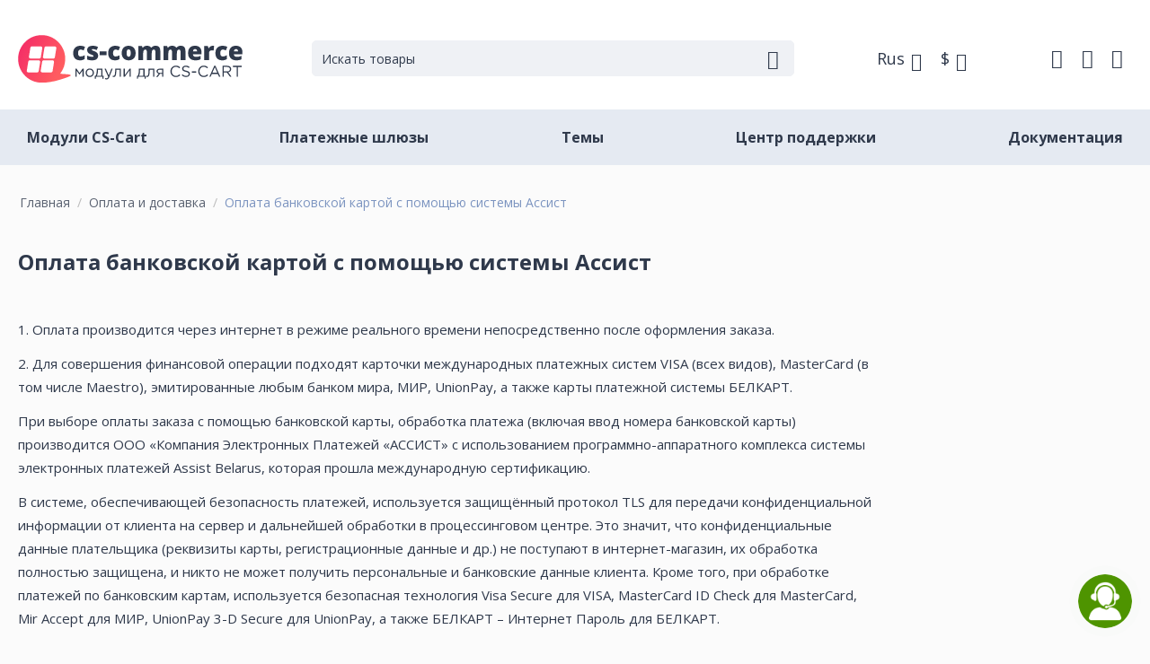

--- FILE ---
content_type: text/html; charset=utf-8
request_url: https://www.cs-commerce.ru/belassist.html
body_size: 12338
content:

<!DOCTYPE html>
<html 
 lang="ru" dir="ltr">
<head>

<title>Оплата и доставка :: Оплата банковской картой с помощью системы Ассист</title>

<base href="https://www.cs-commerce.ru/" />
<meta http-equiv="Content-Type" content="text/html; charset=utf-8" data-ca-mode="" />
<meta name="viewport" content="initial-scale=1.0, width=device-width" />

<meta name="description" content="1 Оплата производится через интернет в режиме реального времени непосредственно после оформления заказа 2 Для совершения финансовой операции подходят карточки международных платежных систем VISA всех видов MasterCard в том числе Maestro эмитированные любым банком мира МИР UnionPay а" />


<meta name="keywords" content="" />
<meta name="format-detection" content="telephone=no">


	<meta property="og:type" content="article"/>
	<meta property="og:site_name" content="cs-commerce.com">
	<meta property="og:title" content="Оплата банковской картой с помощью системы Ассист">
	<meta name="og:author" content="CS-Commerce Software Solutions">
	<meta property="og:description" content="1. Оплата производится через интернет в режиме реального времени непосредственно после оформления заказа. 
 2. Для совершения финансовой операции подходят карточки международных платежных систем VISA (всех видов), MasterCard (в том числе Maestro), эмитированные любым банком мира, МИР, UnionPay, а также карты платежной системы БЕЛКАРТ. 
 При выборе оплаты заказа с помощью банковской карты, обработка платежа (включая ввод номера банковской карты) производится ООО «Компания Электронных Платежей «АССИСТ» с...">
	<meta property="article:published_time"  content="2016-07-11"/>
        <meta name="og:url" content="https://www.cs-commerce.ru/belassist.html">

	            <link rel="canonical" href="https://www.cs-commerce.ru/belassist.html" />
        
        
                        <link title="Russian" dir="ltr" type="text/html" rel="alternate" hreflang="ru" href="https://www.cs-commerce.ru/belassist.html" />
                    <link title="English" dir="ltr" type="text/html" rel="alternate" hreflang="en" href="https://www.cs-commerce.com/belassist-en.html" />
                    <link title="English" dir="ltr" type="text/html" rel="alternate" hreflang="x-default" href="https://www.cs-commerce.com/belassist-en.html" />
            



<link href="https://www.cs-commerce.ru/favicon.svg" rel="shortcut icon" type="image/svg+xml" />
<link rel="preconnect" href="https://fonts.gstatic.com">
<link href="https://fonts.googleapis.com/css2?family=Open+Sans:ital,wght@0,300;0,400;0,500;0,600;0,700;1,300;1,400;1,500;1,600;1,700&display=swap" rel="stylesheet">



<link type="text/css" rel="stylesheet" href="https://www.cs-commerce.ru/var/cache/misc/assets/design/themes/cscommerce/css/standalone.24289ce9f3a33b486a2c8d8dd786051c1766575559.css" />



</head>

<body>
    
        
        <div class="ty-tygh   bp-tygh-container" id="tygh_container">

        <div id="ajax_overlay" class="ty-ajax-overlay"></div>
<div id="ajax_loading_box" class="ty-ajax-loading-box"></div>

        <div class="cm-notification-container notification-container">
</div>

        <div class="ty-helper-container " id="tygh_main_container">
            
                 
                
<div class="tygh-top-panel clearfix">
        <div class="container-fluid  top-grid">
                                            
    
    </div>

</div>

<div class="tygh-header clearfix">
        <div class="container-fluid  ">
                                            
            <div class="row-fluid">                        <div class="span16  csc_toppanel" >
                                    <div class="csc_logo ">
                <div class="ty-logo-container">
    	    
            <a href="https://www.cs-commerce.ru/" title="">
    		<img src="/images/logo_ru.svg" alt="LLC Webcode" width="250px"  loading="lazy">   
            </a>
    </div>

                    </div><div class="csc_search ">
                <div class="csc_search_opener"><i class="csc_icon_search"></i></div>

<div class="ty-search-block" id="select_mobile_search">
    <form action="https://www.cs-commerce.ru/" name="search_form" method="get">
        <input type="hidden" name="match" value="all" />
        <input type="hidden" name="subcats" value="Y" />
        <input type="hidden" name="pcode_from_q" value="Y" />
        <input type="hidden" name="pshort" value="Y" />
        <input type="hidden" name="pfull" value="Y" />
        <input type="hidden" name="pname" value="Y" />
        <input type="hidden" name="pkeywords" value="Y" />
        <input type="hidden" name="search_performed" value="Y" />

        


        <input type="text" name="q" value="" id="search_input" title="Искать товары" class="ty-search-block__input cm-hint" /><button title="Найти" class="ty-search-magnifier" type="submit"><i class="ty-icon-search"></i></button>
<input type="hidden" name="dispatch" value="products.search" />
        
    <input type="hidden" name="security_hash" class="cm-no-hide-input" value="727721c9f2eb2396d8dc28b31dcc7385" /></form>
<!--select_mobile_search--></div>


                    </div><div class="csc_lc">
    <div class="csc_languages" id="languages_82">
        <div class="ty-select-wrapper">
       	             <a class="ty-select-block__a cm-combination" id="sw_select_ru_wrap_82">
                <i class="ty-select-block__a-flag ty-flag ty-flag-ru" ></i>
                <span class="ty-select-block__a-item">Rus</span>
                <i class="ty-select-block__arrow ty-icon-down-micro"></i>
            </a>
            <div id="select_ru_wrap_82" class="ty-select-block cm-popup-box hidden">
                <ul class="cm-select-list ty-select-block__list ty-flags">
                    <li class="ty-select-block__list-item">
                        <a href="https://www.cs-commerce.com/belassist-en.html" class="ty-select-block__list-a " data-ca-country-code="en" data-ca-name="en">
                            <i class="ty-flag ty-flag-us"></i>Eng
                        </a>
                    </li>
                    <li class="ty-select-block__list-item">
                        <a href="https://www.cs-commerce.ru/belassist.html" class="ty-select-block__list-a is-active" data-ca-country-code="ru" data-ca-name="ru">
                            <i class="ty-flag ty-flag-ru"></i>Rus
                        </a>
                    </li>
                </ul>
            </div>
        </div>
    <!--languages_82--></div>
    
    
            <div class="csc_currencies" id="currencies_82">
                                    <div class="ty-select-wrapper">
                <a class="ty-select-block__a cm-combination" id="sw_select_USD_wrap_">
                    <span class="ty-select-block__a-item ">$</span>
                    <i class="ty-select-block__arrow ty-icon-down-micro"></i>
                </a>
            
                <div id="select_USD_wrap_" class="ty-select-block cm-popup-box hidden">
                    <ul class="cm-select-list ty-select-block__list">
                                                    <li class="ty-select-block__list-item">
                                <a rel="nofollow" data-ca-href="https://www.cs-commerce.ru/belassist.html?currency=USD" class="ty-select-block__list-a is-active" data-ca-name="USD">
                                 $ (Доллары США)
                                </a>
                            </li>
                                                    <li class="ty-select-block__list-item">
                                <a rel="nofollow" data-ca-href="https://www.cs-commerce.ru/belassist.html?currency=EUR" class="ty-select-block__list-a " data-ca-name="EUR">
                                 € (Евро)
                                </a>
                            </li>
                                                    <li class="ty-select-block__list-item">
                                <a rel="nofollow" data-ca-href="https://www.cs-commerce.ru/belassist.html?currency=RUB" class="ty-select-block__list-a " data-ca-name="RUB">
                                 ₽ (Рубль)
                                </a>
                            </li>
                                                    <li class="ty-select-block__list-item">
                                <a rel="nofollow" data-ca-href="https://www.cs-commerce.ru/belassist.html?currency=BYN" class="ty-select-block__list-a " data-ca-name="BYN">
                                 BYN (Белорусские рубли)
                                </a>
                            </li>
                                            </ul>
                </div>
            
            </div>
        <!--currencies_82--></div>
    </div><div class="csc_pwc">
    <div class="ty-select-wrapper" id="account_info_261">
    <a class="ty-select-block__a cm-dialog-opener cm-dialog-auto-size ty-account-info__title  " data-ca-target-id="login_block261" data-ca-href="https://www.cs-commerce.ru/index.php?dispatch=profiles.update" id="sw_select_account_info_261" rel="nofollow">
        <i class="csc_icon_user "></i>
    </a>
    
    <div id="select_account_info_261" class="ty-select-block cm-popup-box hidden">
    
                
            
        <div class="ty-account-info__buttons">
                            <a data-ca-href="https://www.cs-commerce.ru/index.php?dispatch=auth.login_form&amp;return_url=index.php%3Fsl%3Dru%26dispatch%3Dpages.view%26page_id%3D68" data-ca-target-id="login_block261" class="cm-dialog-opener cm-dialog-auto-size ty-btn ty-btn__secondary" rel="nofollow">Войти</a>
                <a data-ca-href="https://www.cs-commerce.ru/index.php?dispatch=profiles.add" rel="nofollow" class="ty-btn ty-btn__primary">Регистрация</a>
                <div  id="login_block261" class="hidden" title="Войти">
                    <div class="ty-login-popup">
                        

    <div id="popup261_login_popup_form_container">
            <form name="popup261_form" action="https://www.cs-commerce.ru/" method="post" class="cm-ajax cm-ajax-full-render">
                    <input type="hidden" name="result_ids" value="popup261_login_popup_form_container" />
            <input type="hidden" name="login_block_id" value="popup261" />
            <input type="hidden" name="quick_login" value="1" />
        
        <input type="hidden" name="return_url" value="index.php?sl=ru&amp;dispatch=pages.view&amp;page_id=68" />
        <input type="hidden" name="redirect_url" value="index.php?sl=ru&amp;dispatch=pages.view&amp;page_id=68" />

        
        <div class="ty-control-group">
            <label for="login_popup261" class="ty-login__filed-label ty-control-group__label cm-required cm-trim cm-email">E-mail</label>
            <input type="text" id="login_popup261" name="user_login" size="30" value="" class="ty-login__input cm-focus" />
        </div>

        <div class="ty-control-group ty-password-forgot">
            <label for="psw_popup261" class="ty-login__filed-label ty-control-group__label ty-password-forgot__label cm-required">Пароль</label><a href="https://www.cs-commerce.ru/index.php?dispatch=auth.recover_password" class="ty-password-forgot__a"  tabindex="5">Забыли пароль?</a>
            <input type="password" id="psw_popup261" name="password" size="30" value="" class="ty-login__input" maxlength="32" />
        </div>

                    
        
                                            <div class="captcha ty-control-group">
                <label for="recaptcha_6975752842b07" class="cm-required cm-recaptcha ty-captcha__label">Антибот</label>
                <div id="recaptcha_6975752842b07" class="cm-recaptcha"></div>
            </div>
            

        
        
            <div class="ty-login__remember-me">
            <input class="checkbox" type="checkbox" name="remember_me" id="remember_me_popup261" value="Y" />
                <label for="remember_me_popup261" class="ty-login__remember-me-label">Запомнить</label>
            </div>
            <div class="popup_buttons-container">
                    
 
    <button  class="ty-btn__login ty-btn__primary ty-btn" type="submit" name="dispatch[auth.login]" >Войти</button>


            </div>
            
                            <div class="ty-login-reglink ty-center">
                    <a class="ty-login-reglink__a" href="https://www.cs-commerce.ru/index.php?dispatch=profiles.add" rel="nofollow">Создать учетную запись</a>
                </div>
                    
    
        <div class="ty-hybrid-auth">
                                                    <div class="ty-hybrid-auth__icon-container" id="hybrid_providers">
                <input type="hidden" name="redirect_url" value="index.php?sl=ru&amp;dispatch=pages.view&amp;page_id=68" /><a class="cm-login-provider ty-hybrid-auth__icon ty-hybrid-auth__icon_1 ty-btn ty-btn__light" data-idp="1" data-provider="google">Авторизоваться через Google</a>            </div>
        </div>
    


        
    <input type="hidden" name="security_hash" class="cm-no-hide-input" value="727721c9f2eb2396d8dc28b31dcc7385" /></form>

    <!--popup261_login_popup_form_container--></div>

                    </div>
                </div>
                    </div>
    <!--select_account_info_261--></div>
<!--account_info_261--></div>
    
    <div id="wish_list_main_83">
        <a data-ca-href="https://www.cs-commerce.ru/index.php?dispatch=wishlist.view" class="csc_wishlist " rel="nofollow"><i class="csc_icon_wishlist"></i></a>
    <!--wish_list_main_83--></div>
    
    <div class="ty-dropdown-box" id="cart_status_275">
        <div id="sw_dropdown_275" class="ty-dropdown-box__title cm-combination">
            <a data-ca-href="https://www.cs-commerce.ru/index.php?dispatch=checkout.cart" rel="nofollow">
                
                	<i class="csc_icon_cart"></i>
                                    

            </a>
        </div>
        <div id="dropdown_275" class="cm-popup-box ty-dropdown-box__content ty-dropdown-box__content--cart hidden">
            
                <div class="cm-cart-content cm-cart-content-thumb cm-cart-content-delete">
                    <div class="ty-cart-items">
                                                    <div class="ty-cart-items__empty ty-center">Корзина пуста</div>
                        
                                                <div class="cm-cart-buttons ty-cart-content__buttons hidden">
                            <a data-ca-href="https://www.cs-commerce.ru/index.php?dispatch=checkout.cart" rel="nofollow" class="ty-btn ty-btn__tertiary">Корзина</a>
                                                            	<a data-ca-href="https://www.cs-commerce.ru/index.php?dispatch=checkout.checkout" class="ty-btn ty-btn__primary " rel="nofollow">Оформить заказ</a>

   

                                                    </div>
                                            </div>
                </div>
            

        </div>
    <!--cart_status_275--></div>
</div><div class="csc_menu ">
                


    <ul class="ty-menu__items cm-responsive-menu">
        
            <li class="ty-menu__item ty-menu__menu-btn visible-phone">
                <a class="ty-menu__item-link">
                    <i class="ty-icon-short-list"></i>
                    <span>Меню</span>
                </a>
            </li>

                                            
                        <li class="ty-menu__item ty-menu__item-nodrop">
                                        <a  href="https://www.cs-commerce.ru/moduli/cscart/" class="ty-menu__item-link" >
                        Модули CS-Cart
                    </a>
                            </li>
                                            
                        <li class="ty-menu__item ty-menu__item-nodrop">
                                        <a  href="https://www.cs-commerce.ru/moduli/platezy/" class="ty-menu__item-link" >
                        Платежные шлюзы
                    </a>
                            </li>
                                            
                        <li class="ty-menu__item ty-menu__item-nodrop">
                                        <a  href="https://www.cs-commerce.ru/temy/" class="ty-menu__item-link" >
                        Темы
                    </a>
                            </li>
                                            
                        <li class="ty-menu__item ty-menu__item-nodrop nofollow">
                                        <a   rel="nofollow" data-ca-href="https://www.cs-commerce.ru/index.php?dispatch=csc_helpdesk.manage" class="ty-menu__item-link" >
                        Центр поддержки
                    </a>
                            </li>
                                            
                        <li class="ty-menu__item ty-menu__item-nodrop">
                                        <a  href="https://docs.cs-commerce.com" class="ty-menu__item-link" >
                        Документация 
                    </a>
                            </li>
        
        

    </ul>



                    </div>
                            </div>
        </div>    
    </div>

</div>

<div class="tygh-content clearfix">
        <div class="container-fluid  content-grid">
                                            
            <div class="row-fluid">                        <div class="span16  breadcrumbs-grid" >
                                    <div id="breadcrumbs_10">

    <div class="ty-breadcrumbs clearfix">
        <a href="https://www.cs-commerce.ru/" class="ty-breadcrumbs__a">Главная</a><span class="ty-breadcrumbs__slash">/</span><a href="https://www.cs-commerce.ru/oplata-i-dostavka.html" class="ty-breadcrumbs__a">Оплата и доставка</a><span class="ty-breadcrumbs__slash">/</span><span class="ty-breadcrumbs__current"><bdi>Оплата банковской картой с помощью системы Ассист</bdi></span>
    </div>
<!--breadcrumbs_10--></div>
                            </div>
        </div>                                        
            <div class="row-fluid">                        <div class="span16  " >
                                    <div class="ty-mainbox-container clearfix csc_page">
                    
                <h1 class="ty-mainbox-title">
                    
                                            <span >Оплата банковской картой с помощью системы Ассист</span>
                                        

                </h1>
            

                <div class="ty-mainbox-body"><div class="ty-wysiwyg-content">
    
    <div ><p>1. Оплата производится через интернет в режиме реального времени непосредственно после оформления заказа.</p>
<p>2. Для совершения финансовой операции подходят карточки международных платежных систем VISA (всех видов), MasterCard (в том числе Maestro), эмитированные любым банком мира, МИР, UnionPay, а также карты платежной системы БЕЛКАРТ.</p>
<p>При выборе оплаты заказа с помощью банковской карты, обработка платежа (включая ввод номера банковской карты) производится ООО «Компания Электронных Платежей «АССИСТ» с использованием программно-аппаратного комплекса системы электронных платежей Assist Belarus, которая прошла международную сертификацию.</p>
<p>В системе, обеспечивающей безопасность платежей, используется защищённый протокол TLS для передачи конфиденциальной информации от клиента на сервер и дальнейшей обработки в процессинговом центре. Это значит, что конфиденциальные данные плательщика (реквизиты карты, регистрационные данные и др.) не поступают в интернет-магазин, их обработка полностью защищена, и никто не может получить персональные и банковские данные клиента. Кроме того, при обработке платежей по банковским картам, используется безопасная технология Visa Secure для VISA, MasterCard ID Check для MasterCard, Mir Accept для МИР, UnionPay 3-D Secure для UnionPay, а также БЕЛКАРТ – Интернет Пароль для БЕЛКАРТ.</p>
<p>Порядок оплаты:<br>1. Выбрать способ оплаты картой on-line.<br>2. После нажатия на кнопку «Подтвердить и оплатить» система направит вас на сайт провайдера электронных платежей belassist.by, обеспечивающего безопасность платежей. Авторизационный сервер устанавливает с покупателем соединение по защищённому протоколу TLS и принимает от покупателя параметры его банковской карты (номер карты, дата окончания действия карты, имя держателя карты в той транскрипции, как указано на банковской карте, а также номер CVC2 либо CVV2, указанные на обратной стороне карты). Операция оплаты банковской картой онлайн полностью конфиденциальна и безопасна.<br>3. Ваши персональные данные и реквизиты карточки вводятся не на странице нашего сайта, а на авторизационной странице платежной системы. Доступ к этим данным осуществляется по протоколу безопасной передачи данных TLS, также применяются технологии безопасных интернет-платежей Visa Secure, Mastercard ID Check, Mir Accept, UnionPay 3-D Secure, БЕЛКАРТ-ИнтернетПароль.</p>
<p>К оплате принимаются карты платежных систем Visa, MasterCard, МИР, UnionPay и БЕЛКАРТ, эмитированные любыми банками мира. Мы рекомендуем заранее обратиться в свой банк, чтобы удостовериться в том, что ваша карта может быть использована для платежей в сети интернет.</p>
<p>Причины отказа в авторизации могут быть следующими:<br>• на карте недостаточно средств для оплаты заказа;<br>• банк, выпустивший карточку покупателя, установил запрет на оплату в интернете;<br>• истекло время ожидания ввода данных банковской карты;<br>• введённые данные не были подтверждены вами на платежной странице, ошибка формата данных и т.д.</p>
<p>В зависимости от причины отказа в авторизации для решения вопроса вы можете:<br>• обратиться за разъяснениями в банк, выпустивший карточку покупателя;<br>• в случае невозможности решения проблемы банком &mdash; повторить попытку оплаты, воспользовавшись картой, выпущенной другим банком.</p>
<figure><img src="https://www.cs-commerce.com/images/companies/1/pci.png?1678715303180" loading="lazy"><img src="https://www.cs-commerce.com/images/companies/1/ASSIST.png?1678715333790" loading="lazy"></figure></div>
    
    

</div>

    



    </div>
    </div>
                            </div>
        </div>    
    </div>

</div>


<div class="tygh-footer clearfix" id="tygh_footer">
        <div class="container-fluid  ty-footer-grid">
                                            
            <div class="row-fluid">                        <div class="span16  ty-footer-grid__full-width" >
                                    <div class="row-fluid">                        <div class="span16  " >
                                    <div class="csc_footer_top ">
                <div class="csc_footer_logo">
                    <a href="https://www.cs-commerce.ru/" title="">
        
    <img class="hidden-phone" src="/images/logo_w_ru.svg" alt="LLC Webcode" width="250px"  loading="lazy"> 
    <img class="visible-phone" src="/images/cscommerce.svg" alt="LLC Webcode"  loading="lazy">   
            </a>
    </div>

<div class="csc_regdiscount">
    <div class="csc_regdiscount_text">Зарегистрируйтесь и получите скидку 10% на первый заказ!</div>
    <div class="csc_regdiscount_button"><a rel="nofollow" data-ca-href="https://www.cs-commerce.ru/index.php?dispatch=profiles.add" class="ty-btn__small ty-btn__primary">Получить скидку 10%</a></div>
</div>

<div class="csc_footer_cscart">
	<a data-ca-href="http://www.cs-cart.com/authorized-resellers.html#belarus" target="_blank" rel="nofollow">
    	<img src="/images/cscart_ru_reverse.svg" alt="Официальный партнер cs-cart" width="230px"  loading="lazy">
    </a>
</div>
                    </div>
                            </div>
        </div>                                        
            <div class="row-fluid">                        <div class="span16  csc_footer_center" >
                                    <div class="ty-footer csc_footer_1">
        <span class="ty-footer-general__header  cm-combination" id="sw_footer-general_75">
            
                            <span>Учетная запись</span>
                        

        <i class="ty-footer-menu__icon-open ty-icon-down-open"></i>
        <i class="ty-footer-menu__icon-hide ty-icon-up-open"></i>
        </span>
        <div class="ty-footer-general__body" id="footer-general_75"><ul class="ty-text-links" id="account_info_links_250">
    <li class="ty-text-links__item ty-level-0"><a class="ty-text-links__a" data-ca-href="https://www.cs-commerce.ru/index.php?dispatch=auth.login_form" rel="nofollow">Войти</a></li>
    <li class="ty-text-links__item ty-level-0"><a class="ty-text-links__a" data-ca-href="https://www.cs-commerce.ru/index.php?dispatch=profiles.add" rel="nofollow">Регистрация</a></li>
    <li class="ty-text-links__item ty-level-0"><a class="ty-text-links__a" data-ca-href="https://www.cs-commerce.ru/subscription.html" rel="nofollow">Управление лицензиями</a></li>
    <li class="ty-text-links__item ty-level-0"><a class="ty-text-links__a" data-ca-href="https://www.cs-commerce.ru/subscription.html" rel="nofollow">Подписка на обновления</a></li>
    <li class="ty-text-links__item ty-level-0"><a class="ty-text-links__a" data-ca-href="https://www.cs-commerce.ru/subscription.html" rel="nofollow">Загрузки</a></li>
	
    
<!--account_info_links_250--></ul></div>
    </div><div class="ty-footer csc_footer_2">
        <span class="ty-footer-general__header  cm-combination" id="sw_footer-general_76">
            
                            <span>Для клиентов</span>
                        

        <i class="ty-footer-menu__icon-open ty-icon-down-open"></i>
        <i class="ty-footer-menu__icon-hide ty-icon-up-open"></i>
        </span>
        <div class="ty-footer-general__body" id="footer-general_76">


    
        <ul id="text_links_251" class="ty-text-links">
                            <li class="ty-text-links__item ty-level-0">
                    <a class="ty-text-links__a" href="https://www.cs-commerce.ru/changelog-ru/">Журнал обновлений</a> 
                                    </li>
                            <li class="ty-text-links__item ty-level-0">
                    <a class="ty-text-links__a" href="https://www.cs-commerce.ru/moduli/premium-pack.html">Premium подписка</a> 
                                    </li>
                            <li class="ty-text-links__item ty-level-0">
                    <a class="ty-text-links__a" href="https://www.cs-commerce.ru/subscription-service/prodlenie-podpiski-na-obnovleniya.html">Продлить подписку на обновления</a> 
                                    </li>
                            <li class="ty-text-links__item ty-level-0">
                    <a class="ty-text-links__a" href="https://www.cs-commerce.ru/uslugi/payment.html">Оплата услуг разработки</a> 
                                    </li>
                            <li class="ty-text-links__item ty-level-0">
                    <a class="ty-text-links__a" href="https://www.cs-commerce.ru/index.php?dispatch=promotions.list">Акции и спецпредложения</a> 
                                    </li>
                            <li class="ty-text-links__item ty-level-0">
                    <a class="ty-text-links__a" href="https://www.cs-commerce.ru/oplata-i-dostavka.html">Способы оплаты и доставки</a> 
                                    </li>
                    </ul>

    </div>
    </div><div class="ty-footer csc_footer_4">
        <span class="ty-footer-general__header  cm-combination" id="sw_footer-general_78">
            
                            <span>Наша политика</span>
                        

        <i class="ty-footer-menu__icon-open ty-icon-down-open"></i>
        <i class="ty-footer-menu__icon-hide ty-icon-up-open"></i>
        </span>
        <div class="ty-footer-general__body" id="footer-general_78">


    
        <ul id="text_links_253" class="ty-text-links">
                            <li class="ty-text-links__item ty-level-0">
                    <a class="ty-text-links__a" href="https://www.cs-commerce.ru/contract.html">Публичный договор</a> 
                                    </li>
                            <li class="ty-text-links__item ty-level-0">
                    <a class="ty-text-links__a" href="https://www.cs-commerce.ru/license-agreement-ru.html">Лицензионное соглашение</a> 
                                    </li>
                            <li class="ty-text-links__item ty-level-0">
                    <a class="ty-text-links__a" href="https://www.cs-commerce.ru/refund-policy.html">Возврат денежных средств</a> 
                                    </li>
                            <li class="ty-text-links__item ty-level-0">
                    <a class="ty-text-links__a" href="https://www.cs-commerce.ru/privacy-policy.html">Политика конфиденциальности</a> 
                                    </li>
                            <li class="ty-text-links__item ty-level-0">
                    <a class="ty-text-links__a" href="https://www.cs-commerce.ru/politika-obnovleniya.html">Политика обновления</a> 
                                    </li>
                    </ul>

    </div>
    </div><div class="ty-footer csc_footer_5">
        <span class="ty-footer-general__header  cm-combination" id="sw_footer-general_79">
            
                            <span>Компания</span>
                        

        <i class="ty-footer-menu__icon-open ty-icon-down-open"></i>
        <i class="ty-footer-menu__icon-hide ty-icon-up-open"></i>
        </span>
        <div class="ty-footer-general__body" id="footer-general_79">


    
        <ul id="text_links_254" class="ty-text-links">
                            <li class="ty-text-links__item ty-level-0">
                    <a class="ty-text-links__a" href="https://www.cs-commerce.ru/our-team.html">О нас</a> 
                                    </li>
                            <li class="ty-text-links__item ty-level-0">
                    <a class="ty-text-links__a" href="https://www.cs-commerce.ru/index.php?dispatch=auther.helpdesk">Связаться с нами</a> 
                                    </li>
                            <li class="ty-text-links__item ty-level-0 hidden">
                    <a class="ty-text-links__a" href="https://cs-commerce.by/">Наш сайт в Беларуси</a> 
                                    </li>
                    </ul>

    </div>
    </div>
                            </div>
        </div>
                            </div>
        </div>                                        
            <div class="row-fluid">                        <div class="span16  ty-footer-grid__full-width csc_footer_border" >
                                    <div class="row-fluid">                        <div class="span16  " >
                                    <div class="csc_footer_bottom ">
                <div class="csc_item_text csc_item_ie">ООО "ВебКод" <br>УНП 193661050 от 12.12.2022 <br>
Минским горисполкомом</div>

<div class="csc_item csc_item_address">
	<div class="csc_item_title">Адрес</div>
    <div class="csc_item_text">220014 Минск, пер. С.Ковалевской, <br>дом 60 офис 407, Беларусь</br>
info@cs-commerce.com</br>
+375 (25) 501-05-31</div>
</div>

<div class="csc_item csc_item_schedule">
	<div class="csc_item_title">Режим работы</div>
    <div class="csc_item_text">Будни с 9:00 до 18:00<br>Суббота и воскресенье — выходные дни
</div>
</div>

<div class="csc_item_social">
	
    <a href="https://www.cs-commerce.ru/index.php?dispatch=auther.helpdesk"><i class="csc_icon_mail"></i></a>
</div>
<div class="csc_item_cscart">
	<a href="http://www.cs-cart.com/authorized-resellers.html#belarus" target="_blank" rel="nofollow">
    	<img src="/images/cscart_ru_reverse.svg" alt="Официальный партнер cs-cart" width="230px"  loading="lazy">
    </a>
</div>

<div class="hidden">
<a href="https://www.realty.by/" target="_blank">Продажа и аренда недвижимости в Беларуси</a>
</div>
                    </div>
                            </div>
        </div>
                            </div>
        </div>                                        
            <div class="row-fluid">                        <div class="span16  ty-footer-grid__full-width footer-copyright" >
                                    <div class="row-fluid">                        <div class="span16  " >
                                    <div class="ty-wysiwyg-content"  data-ca-live-editor-object-id="0" data-ca-live-editor-object-type=""><!-- Yandex.Metrika counter -->
<!-- Inline script moved to the bottom of the page -->
<noscript><div><img src="https://mc.yandex.ru/watch/84694390" style="position:absolute; left:-9999px;" alt=""  loading="lazy"></div></noscript>
<!-- /Yandex.Metrika counter -->

</div><div class="csc_copyright ">
                <div class="csc_copyright_text">
    &copy;
            2013 -
        2026 CS-Commerce Software Solutions.
</div>

<div class="csc_payments">
    <div><img src="/images/payments_1.svg" alt="LLC Webcode" loading="lazy"></div>
     <div><img src="/images/payments_2.svg" alt="LLC Webcode" loading="lazy"></div>
     <div><img src="/images/payments_3.svg" alt="LLC Webcode" loading="lazy"></div>
</div>

                    </div>
                            </div>
        </div>
                            </div>
        </div>    
    </div>

</div>

    
    

            

        <!--tygh_main_container--></div>

        
<a rel="nofollow" class="helpdesk_icon cm-tooltip cm-dialog-opener cm-dialog-auto-size" title="Есть вопросы? Пишите нам!"  data-ca-href="https://www.cs-commerce.ru/index.php?dispatch=csc_helpdesk.manage" data-ca-target-id="login_block45"></a>
<div  id="login_block45" class="hidden" title="Войти">
    <div class="ty-login-popup">
        

    <div id="popup45_login_popup_form_container">
            <form name="popup45_form" action="https://www.cs-commerce.ru/" method="post" class="cm-ajax cm-ajax-full-render">
                    <input type="hidden" name="result_ids" value="popup45_login_popup_form_container" />
            <input type="hidden" name="login_block_id" value="popup45" />
            <input type="hidden" name="quick_login" value="1" />
        
        <input type="hidden" name="return_url" value="index.php?dispatch=csc_helpdesk.manage" />
        <input type="hidden" name="redirect_url" value="index.php?dispatch=csc_helpdesk.manage" />

        
        <div class="ty-control-group">
            <label for="login_popup45" class="ty-login__filed-label ty-control-group__label cm-required cm-trim cm-email">E-mail</label>
            <input type="text" id="login_popup45" name="user_login" size="30" value="" class="ty-login__input cm-focus" />
        </div>

        <div class="ty-control-group ty-password-forgot">
            <label for="psw_popup45" class="ty-login__filed-label ty-control-group__label ty-password-forgot__label cm-required">Пароль</label><a href="https://www.cs-commerce.ru/index.php?dispatch=auth.recover_password" class="ty-password-forgot__a"  tabindex="5">Забыли пароль?</a>
            <input type="password" id="psw_popup45" name="password" size="30" value="" class="ty-login__input" maxlength="32" />
        </div>

                    
        
                                            <div class="captcha ty-control-group">
                <label for="recaptcha_697575284a56c" class="cm-required cm-recaptcha ty-captcha__label">Антибот</label>
                <div id="recaptcha_697575284a56c" class="cm-recaptcha"></div>
            </div>
            

        
        
            <div class="ty-login__remember-me">
            <input class="checkbox" type="checkbox" name="remember_me" id="remember_me_popup45" value="Y" />
                <label for="remember_me_popup45" class="ty-login__remember-me-label">Запомнить</label>
            </div>
            <div class="popup_buttons-container">
                    
 
    <button  class="ty-btn__login ty-btn__primary ty-btn" type="submit" name="dispatch[auth.login]" >Войти</button>


            </div>
            
                            <div class="ty-login-reglink ty-center">
                    <a class="ty-login-reglink__a" href="https://www.cs-commerce.ru/index.php?dispatch=profiles.add" rel="nofollow">Создать учетную запись</a>
                </div>
                    
    
        <div class="ty-hybrid-auth">
                        <div class="ty-hybrid-auth__icon-container" id="hybrid_providers">
                <input type="hidden" name="redirect_url" value="index.php?dispatch=csc_helpdesk.manage" /><a class="cm-login-provider ty-hybrid-auth__icon ty-hybrid-auth__icon_1 ty-btn ty-btn__light" data-idp="1" data-provider="google">Авторизоваться через Google</a>            </div>
        </div>
    


        
    <input type="hidden" name="security_hash" class="cm-no-hide-input" value="727721c9f2eb2396d8dc28b31dcc7385" /></form>

    <!--popup45_login_popup_form_container--></div>

    </div>
</div>

        <!--tygh_container--></div>

        
    <script src="https://code.jquery.com/jquery-3.5.1.min.js"
            integrity="sha256-9/aliU8dGd2tb6OSsuzixeV4y/faTqgFtohetphbbj0="
            crossorigin="anonymous"
            data-no-defer
    ></script>
    <script src="https://code.jquery.com/jquery-migrate-3.3.0.min.js"
            integrity="sha256-wZ3vNXakH9k4P00fNGAlbN0PkpKSyhRa76IFy4V1PYE="
            crossorigin="anonymous"
            data-no-defer
    ></script>
    <script data-no-defer>
        if (!window.jQuery) {
            document.write('<script type="text/javascript" src="https://www.cs-commerce.ru/js/lib/jquery/jquery-3.5.1.min.js?ver=1766575646" ><\/script>');
            document.write('<script type="text/javascript" src="https://www.cs-commerce.ru/js/lib/jquery/jquery-migrate-3.3.0.min.js?ver=1766575646" ><\/script>');
        }
    </script>

<script type="text/javascript" src="https://www.cs-commerce.ru/var/cache/misc/assets/js/tygh/scripts-4ebd32f551920a4ff8b0a8ba04c560931766575559.js"></script>
<script type="text/javascript" src="/js/addons/csc_design/swiper-bundle.min.js"></script>
<script type="text/javascript" src="/js/addons/csc_phone_standardizer/libphonenumber-max.js?ver=1.0"></script>
<script type="text/javascript">
(function(_, $) {

    _.tr({
        cannot_buy: 'Невозможно купить этот товар с выбранными вариантами опций',
        no_products_selected: 'Товары не выбраны',
        error_no_items_selected: 'Нет выбранных элементов! Для выполнения этого действия должен быть выбран хотя бы один элемент.',
        delete_confirmation: 'Вы уверены, что хотите удалить выбранные записи?',
        text_out_of_stock: 'Нет в наличии',
        items: 'шт.',
        text_required_group_product: 'Пожалуйста, выберите товар для указанной группы [group_name]',
        save: 'Сохранить',
        close: 'Закрыть',
        notice: 'Оповещение',
        warning: 'Предупреждение',
        error: 'Ошибка',
        empty: 'Пусто',
        text_are_you_sure_to_proceed: 'Вы уверены, что хотите продолжить?',
        text_invalid_url: 'Вы ввели неправильную ссылку',
        error_validator_email: 'Email в поле <b>[field]<\/b> неверен.',
        error_validator_phone: 'Неверный номер телефона в поле <b>[field]<\/b>. Правильный формат: (555) 555-55-55.',
        error_validator_phone_mask: 'Недопустимый номер телефона в поле <b>[field]<\/b>.',
        error_validator_integer: 'Значение поля <b>[field]<\/b> неправильное. Значение должно быть целым числом.',
        error_validator_multiple: 'Поле <b>[field]<\/b> не имеет выбранных параметров.',
        error_validator_password: 'Пароли в полях <b>[field2]<\/b> и <b>[field]<\/b> не совпадают.',
        error_validator_required: 'Поле <b>[field]<\/b> обязательное.',
        error_validator_zipcode: 'Неверный почтовый индекс в поле <b>[field]<\/b>. Правильный формат: [extra].',
        error_validator_message: 'Значение поля <b>[field]<\/b> - неправильно.',
        text_page_loading: 'Загрузка... ваш запрос выполняется, пожалуйста, подождите.',
        error_ajax: 'Ой, произошла ошибка ([error]). Пожалуйста, попробуйте еще раз.',
        text_changes_not_saved: 'Сделанные изменения не были сохранены.',
        text_data_changed: 'Сделанные изменения не были сохранены.Нажмите OK, чтобы продолжить, или Cancel, чтобы остаться на странице.',
        placing_order: 'Идет размещение заказа',
        file_browser: 'Найти файл',
        browse: 'Найти...',
        more: 'Еще',
        text_no_products_found: 'Товары не найдены',
        cookie_is_disabled: 'Для совершения покупок пожалуйста, <a href=\"http://www.wikihow.com/Enable-Cookies-in-Your-Internet-Web-Browser\" target=\"_blank\">разрешите принимать cookie<\/a> в своем браузере',
        insert_image: 'Добавить изображение',
        image_url: 'URL изображения',
        loading: 'Загрузка...'
    });

    $.extend(_, {
        index_script: 'index.php',
        changes_warning: /*'Y'*/'N',
        currencies: {
            'primary': {
                'decimals_separator': '.',
                'thousands_separator': ',',
                'decimals': '2'
            },
            'secondary': {
                'decimals_separator': '.',
                'thousands_separator': ',',
                'decimals': '2',
                'coefficient': '1.00000'
            }
        },
        default_editor: 'redactor2',
        default_previewer: 'owl',
        current_path: '',
        current_location: 'https://www.cs-commerce.ru',
        images_dir: 'https://www.cs-commerce.ru/design/themes/responsive/media/images',
        notice_displaying_time: 0,
        cart_language: 'ru',
        language_direction: 'ltr',
        default_language: 'en',
        cart_prices_w_taxes: false,
        regexp: [],
        current_url: 'https://www.cs-commerce.ru/belassist.html',
        current_host: 'www.cs-commerce.ru',
        init_context: '',
        phone_validation_mode: 'any_symbols',
        hash_of_available_countries: '58d2521a1ac22f438d4149fbcbf96b3a'
    });

    
    
        $(document).ready(function(){
            $.runCart('C');
        });

    
            // CSRF form protection key
        _.security_hash = '727721c9f2eb2396d8dc28b31dcc7385';
    }(Tygh, Tygh.$));
</script>
<script type="text/javascript">
    Tygh.tr('buy_together_fill_the_mandatory_fields', 'Пожалуйста, выберите параметры товара перед добавлением комбинации в корзину.');
</script>
<script type="text/javascript">
        (function (_, $) {
            _.tr({
                error_validator_recaptcha: 'Пожалуйста, подтвердите, что вы не робот.'
            });

            $.extend(_, {
                recaptcha_settings: {
                    site_key: '6Lc5BhsUAAAAAD64mpMMD9K-56DWHj2MHXLlqyMj',
                    theme: 'light',
                    type: 'image',
                    size: 'normal'
                },
                google_recaptcha_v3_site_key: '6LdqKfgaAAAAAG3JtL9SiDurn24sBPAx5ffrLBFA',
                google_recaptcha_v2_token_param: 'g-recaptcha-response',
                google_recaptcha_v3_token_param: 'g-recaptcha-v3-token'
            });
        }(Tygh, Tygh.$));
    </script>
<script type="text/javascript">
var swiper = new Swiper('.swiper', {
	  speed: 300,
	  spaceBetween: 20,
	  slidesPerView:1.2,	   
	  //loop:true,
	  navigation: {
		 nextEl: ".owl-next",
		 prevEl: ".owl-prev",
	 }
	 
});
</script>
<script type="text/javascript">
    /*var jivo_onLoadCallback  = function() { 
	console.log(jivo_api.chatMode());       
        if (jivo_api.chatMode()=="offline"){            
            $('body > jdiv').remove();
            $('#jivo-iframe-container').remove();
            $('.helpdesk_icon').css('display', 'block');
        }
    }*/	
	setTimeout(function(){
				 
	}, 100);
</script>
<script type="text/javascript">
var cls_wishlist = JSON.parse('[]');
var cls_cart = JSON.parse('[]');
var cls_comp_list = JSON.parse('[]');

$("form[name='search_form']").csc_live_search(
	{		
		block_enter: "N",
		min_chars: "1",		
		currency: "USD",
		clsm_active: false,
		curl: "index.php?sl=ru&dispatch=pages.view&page_id=68",
		runtime_company_id: "1",
		runtime_storefront_id: "1",
		runtime_uid: "0",
		sl: 'ru',
				clsm_motivation: JSON.parse('""'),
			}
);


(function($){	
    $.extend(Tygh.lang, {
        clsShowMore: "Показать еще",
		clsShowAll: "Показать все",
		clsTotalFound: "Всего найдено товаров",
		clsFeaturedProducts: "Рекомендуемые товары",
		clsFoundProducts: "Результат поиска товаров",
		clsBrowseByCategories: "Фильтровать поиск по категориям для запроса ",
		clsBackToCats: "Вернутся ко всем категориям",
		clsStorefrontsCats: "Категории из дружественных магазинов",
		clsTextPages: "Информационные страницы",
		clsBrands: "Бренды",
		clsVendors: "Магазины продавцов",
		clsPorposeCorrection: "Возможно вы ищете:",
		clsPopularSearchs: "Популярные поисковые фразы",
		clsCategories: "Категории",
		clsProductCode: "Артикул: ",
		clsEnterSymbols: "Введите минимум <b>1 символ</b>",
		clsNothingFound: "К сожалению, по вашему запросу <b>[q]</b> ничего не найдено.",
		clsQuickView: "Просмотр",
    });
	
})(jQuery);

</script>
<script type="text/javascript">
    var csc_phone_standardizer_params = {
        preferredCountries: JSON.parse('{"1":"gr","2":"ro","3":"us","4":"ua"}'),
        countriesHash: 'f0db0a9234621807200e18f71ced90de',
        showCountryCode: true     };
    (function (_, $) {
          $.ceEvent('on', 'ce.commoninit', function (context) {	
                $(context).find('label.cm-phone').each(function(i, elm){
                    $(elm).removeClass('cm-phone');						
                    $('#' + $(elm).attr('for')).addClass('cm-cphs-phone');
                });	
                $('.cm-cphs-phone-container').find('input:visible').addClass('cm-cphs-phone');
                $(context).find('.cm-cr-mask-phone').addClass('cm-cphs-phone').removeClass('cm-cr-mask-phone');
                $(context).find('.cm-mask-phone').addClass('cm-cphs-phone').removeClass('cm-mask-phone');		
                try {
                   $(context).find('.cm-cphs-phone:not(:disabled)').csc_phone_standardizer(csc_phone_standardizer_params);
                }catch (e) {               
                   console.log(e);
                }	
          }); 
          
          _.tr({
              'cphs.error_validator_phone': 'Недопустимый номер телефона.'
          });       
    })(Tygh, Tygh.$);
    </script>
<script type="text/javascript">
</script>
<script type="text/javascript">
$(document).ready(function(){ 	
	id =  'timezone';	
	if (!$.cookie.get(id)){
		date = new Date();	
		date.setDate(date.getDate() + 365);			
		$.cookie.set(id, Intl.DateTimeFormat().resolvedOptions().timeZone, date, '/');
	}
});





</script>


<!-- Inline scripts -->
<script type="text/javascript" >
   (function(m,e,t,r,i,k,a){m[i]=m[i]||function(){(m[i].a=m[i].a||[]).push(arguments)};
   m[i].l=1*new Date();k=e.createElement(t),a=e.getElementsByTagName(t)[0],k.async=1,k.src=r,a.parentNode.insertBefore(k,a)})
   (window, document, "script", "https://mc.yandex.ru/metrika/tag.js", "ym");

   ym(84694390, "init", {
        clickmap:true,
        trackLinks:true,
        accurateTrackBounce:true,
        webvisor:true
   });
</script>



                    

</body>
</html>



--- FILE ---
content_type: text/html; charset=utf-8
request_url: https://www.google.com/recaptcha/api2/anchor?ar=1&k=6Lc5BhsUAAAAAD64mpMMD9K-56DWHj2MHXLlqyMj&co=aHR0cHM6Ly93d3cuY3MtY29tbWVyY2UucnU6NDQz&hl=en&v=PoyoqOPhxBO7pBk68S4YbpHZ&theme=light&size=normal&anchor-ms=20000&execute-ms=30000&cb=tcofy820u0js
body_size: 49329
content:
<!DOCTYPE HTML><html dir="ltr" lang="en"><head><meta http-equiv="Content-Type" content="text/html; charset=UTF-8">
<meta http-equiv="X-UA-Compatible" content="IE=edge">
<title>reCAPTCHA</title>
<style type="text/css">
/* cyrillic-ext */
@font-face {
  font-family: 'Roboto';
  font-style: normal;
  font-weight: 400;
  font-stretch: 100%;
  src: url(//fonts.gstatic.com/s/roboto/v48/KFO7CnqEu92Fr1ME7kSn66aGLdTylUAMa3GUBHMdazTgWw.woff2) format('woff2');
  unicode-range: U+0460-052F, U+1C80-1C8A, U+20B4, U+2DE0-2DFF, U+A640-A69F, U+FE2E-FE2F;
}
/* cyrillic */
@font-face {
  font-family: 'Roboto';
  font-style: normal;
  font-weight: 400;
  font-stretch: 100%;
  src: url(//fonts.gstatic.com/s/roboto/v48/KFO7CnqEu92Fr1ME7kSn66aGLdTylUAMa3iUBHMdazTgWw.woff2) format('woff2');
  unicode-range: U+0301, U+0400-045F, U+0490-0491, U+04B0-04B1, U+2116;
}
/* greek-ext */
@font-face {
  font-family: 'Roboto';
  font-style: normal;
  font-weight: 400;
  font-stretch: 100%;
  src: url(//fonts.gstatic.com/s/roboto/v48/KFO7CnqEu92Fr1ME7kSn66aGLdTylUAMa3CUBHMdazTgWw.woff2) format('woff2');
  unicode-range: U+1F00-1FFF;
}
/* greek */
@font-face {
  font-family: 'Roboto';
  font-style: normal;
  font-weight: 400;
  font-stretch: 100%;
  src: url(//fonts.gstatic.com/s/roboto/v48/KFO7CnqEu92Fr1ME7kSn66aGLdTylUAMa3-UBHMdazTgWw.woff2) format('woff2');
  unicode-range: U+0370-0377, U+037A-037F, U+0384-038A, U+038C, U+038E-03A1, U+03A3-03FF;
}
/* math */
@font-face {
  font-family: 'Roboto';
  font-style: normal;
  font-weight: 400;
  font-stretch: 100%;
  src: url(//fonts.gstatic.com/s/roboto/v48/KFO7CnqEu92Fr1ME7kSn66aGLdTylUAMawCUBHMdazTgWw.woff2) format('woff2');
  unicode-range: U+0302-0303, U+0305, U+0307-0308, U+0310, U+0312, U+0315, U+031A, U+0326-0327, U+032C, U+032F-0330, U+0332-0333, U+0338, U+033A, U+0346, U+034D, U+0391-03A1, U+03A3-03A9, U+03B1-03C9, U+03D1, U+03D5-03D6, U+03F0-03F1, U+03F4-03F5, U+2016-2017, U+2034-2038, U+203C, U+2040, U+2043, U+2047, U+2050, U+2057, U+205F, U+2070-2071, U+2074-208E, U+2090-209C, U+20D0-20DC, U+20E1, U+20E5-20EF, U+2100-2112, U+2114-2115, U+2117-2121, U+2123-214F, U+2190, U+2192, U+2194-21AE, U+21B0-21E5, U+21F1-21F2, U+21F4-2211, U+2213-2214, U+2216-22FF, U+2308-230B, U+2310, U+2319, U+231C-2321, U+2336-237A, U+237C, U+2395, U+239B-23B7, U+23D0, U+23DC-23E1, U+2474-2475, U+25AF, U+25B3, U+25B7, U+25BD, U+25C1, U+25CA, U+25CC, U+25FB, U+266D-266F, U+27C0-27FF, U+2900-2AFF, U+2B0E-2B11, U+2B30-2B4C, U+2BFE, U+3030, U+FF5B, U+FF5D, U+1D400-1D7FF, U+1EE00-1EEFF;
}
/* symbols */
@font-face {
  font-family: 'Roboto';
  font-style: normal;
  font-weight: 400;
  font-stretch: 100%;
  src: url(//fonts.gstatic.com/s/roboto/v48/KFO7CnqEu92Fr1ME7kSn66aGLdTylUAMaxKUBHMdazTgWw.woff2) format('woff2');
  unicode-range: U+0001-000C, U+000E-001F, U+007F-009F, U+20DD-20E0, U+20E2-20E4, U+2150-218F, U+2190, U+2192, U+2194-2199, U+21AF, U+21E6-21F0, U+21F3, U+2218-2219, U+2299, U+22C4-22C6, U+2300-243F, U+2440-244A, U+2460-24FF, U+25A0-27BF, U+2800-28FF, U+2921-2922, U+2981, U+29BF, U+29EB, U+2B00-2BFF, U+4DC0-4DFF, U+FFF9-FFFB, U+10140-1018E, U+10190-1019C, U+101A0, U+101D0-101FD, U+102E0-102FB, U+10E60-10E7E, U+1D2C0-1D2D3, U+1D2E0-1D37F, U+1F000-1F0FF, U+1F100-1F1AD, U+1F1E6-1F1FF, U+1F30D-1F30F, U+1F315, U+1F31C, U+1F31E, U+1F320-1F32C, U+1F336, U+1F378, U+1F37D, U+1F382, U+1F393-1F39F, U+1F3A7-1F3A8, U+1F3AC-1F3AF, U+1F3C2, U+1F3C4-1F3C6, U+1F3CA-1F3CE, U+1F3D4-1F3E0, U+1F3ED, U+1F3F1-1F3F3, U+1F3F5-1F3F7, U+1F408, U+1F415, U+1F41F, U+1F426, U+1F43F, U+1F441-1F442, U+1F444, U+1F446-1F449, U+1F44C-1F44E, U+1F453, U+1F46A, U+1F47D, U+1F4A3, U+1F4B0, U+1F4B3, U+1F4B9, U+1F4BB, U+1F4BF, U+1F4C8-1F4CB, U+1F4D6, U+1F4DA, U+1F4DF, U+1F4E3-1F4E6, U+1F4EA-1F4ED, U+1F4F7, U+1F4F9-1F4FB, U+1F4FD-1F4FE, U+1F503, U+1F507-1F50B, U+1F50D, U+1F512-1F513, U+1F53E-1F54A, U+1F54F-1F5FA, U+1F610, U+1F650-1F67F, U+1F687, U+1F68D, U+1F691, U+1F694, U+1F698, U+1F6AD, U+1F6B2, U+1F6B9-1F6BA, U+1F6BC, U+1F6C6-1F6CF, U+1F6D3-1F6D7, U+1F6E0-1F6EA, U+1F6F0-1F6F3, U+1F6F7-1F6FC, U+1F700-1F7FF, U+1F800-1F80B, U+1F810-1F847, U+1F850-1F859, U+1F860-1F887, U+1F890-1F8AD, U+1F8B0-1F8BB, U+1F8C0-1F8C1, U+1F900-1F90B, U+1F93B, U+1F946, U+1F984, U+1F996, U+1F9E9, U+1FA00-1FA6F, U+1FA70-1FA7C, U+1FA80-1FA89, U+1FA8F-1FAC6, U+1FACE-1FADC, U+1FADF-1FAE9, U+1FAF0-1FAF8, U+1FB00-1FBFF;
}
/* vietnamese */
@font-face {
  font-family: 'Roboto';
  font-style: normal;
  font-weight: 400;
  font-stretch: 100%;
  src: url(//fonts.gstatic.com/s/roboto/v48/KFO7CnqEu92Fr1ME7kSn66aGLdTylUAMa3OUBHMdazTgWw.woff2) format('woff2');
  unicode-range: U+0102-0103, U+0110-0111, U+0128-0129, U+0168-0169, U+01A0-01A1, U+01AF-01B0, U+0300-0301, U+0303-0304, U+0308-0309, U+0323, U+0329, U+1EA0-1EF9, U+20AB;
}
/* latin-ext */
@font-face {
  font-family: 'Roboto';
  font-style: normal;
  font-weight: 400;
  font-stretch: 100%;
  src: url(//fonts.gstatic.com/s/roboto/v48/KFO7CnqEu92Fr1ME7kSn66aGLdTylUAMa3KUBHMdazTgWw.woff2) format('woff2');
  unicode-range: U+0100-02BA, U+02BD-02C5, U+02C7-02CC, U+02CE-02D7, U+02DD-02FF, U+0304, U+0308, U+0329, U+1D00-1DBF, U+1E00-1E9F, U+1EF2-1EFF, U+2020, U+20A0-20AB, U+20AD-20C0, U+2113, U+2C60-2C7F, U+A720-A7FF;
}
/* latin */
@font-face {
  font-family: 'Roboto';
  font-style: normal;
  font-weight: 400;
  font-stretch: 100%;
  src: url(//fonts.gstatic.com/s/roboto/v48/KFO7CnqEu92Fr1ME7kSn66aGLdTylUAMa3yUBHMdazQ.woff2) format('woff2');
  unicode-range: U+0000-00FF, U+0131, U+0152-0153, U+02BB-02BC, U+02C6, U+02DA, U+02DC, U+0304, U+0308, U+0329, U+2000-206F, U+20AC, U+2122, U+2191, U+2193, U+2212, U+2215, U+FEFF, U+FFFD;
}
/* cyrillic-ext */
@font-face {
  font-family: 'Roboto';
  font-style: normal;
  font-weight: 500;
  font-stretch: 100%;
  src: url(//fonts.gstatic.com/s/roboto/v48/KFO7CnqEu92Fr1ME7kSn66aGLdTylUAMa3GUBHMdazTgWw.woff2) format('woff2');
  unicode-range: U+0460-052F, U+1C80-1C8A, U+20B4, U+2DE0-2DFF, U+A640-A69F, U+FE2E-FE2F;
}
/* cyrillic */
@font-face {
  font-family: 'Roboto';
  font-style: normal;
  font-weight: 500;
  font-stretch: 100%;
  src: url(//fonts.gstatic.com/s/roboto/v48/KFO7CnqEu92Fr1ME7kSn66aGLdTylUAMa3iUBHMdazTgWw.woff2) format('woff2');
  unicode-range: U+0301, U+0400-045F, U+0490-0491, U+04B0-04B1, U+2116;
}
/* greek-ext */
@font-face {
  font-family: 'Roboto';
  font-style: normal;
  font-weight: 500;
  font-stretch: 100%;
  src: url(//fonts.gstatic.com/s/roboto/v48/KFO7CnqEu92Fr1ME7kSn66aGLdTylUAMa3CUBHMdazTgWw.woff2) format('woff2');
  unicode-range: U+1F00-1FFF;
}
/* greek */
@font-face {
  font-family: 'Roboto';
  font-style: normal;
  font-weight: 500;
  font-stretch: 100%;
  src: url(//fonts.gstatic.com/s/roboto/v48/KFO7CnqEu92Fr1ME7kSn66aGLdTylUAMa3-UBHMdazTgWw.woff2) format('woff2');
  unicode-range: U+0370-0377, U+037A-037F, U+0384-038A, U+038C, U+038E-03A1, U+03A3-03FF;
}
/* math */
@font-face {
  font-family: 'Roboto';
  font-style: normal;
  font-weight: 500;
  font-stretch: 100%;
  src: url(//fonts.gstatic.com/s/roboto/v48/KFO7CnqEu92Fr1ME7kSn66aGLdTylUAMawCUBHMdazTgWw.woff2) format('woff2');
  unicode-range: U+0302-0303, U+0305, U+0307-0308, U+0310, U+0312, U+0315, U+031A, U+0326-0327, U+032C, U+032F-0330, U+0332-0333, U+0338, U+033A, U+0346, U+034D, U+0391-03A1, U+03A3-03A9, U+03B1-03C9, U+03D1, U+03D5-03D6, U+03F0-03F1, U+03F4-03F5, U+2016-2017, U+2034-2038, U+203C, U+2040, U+2043, U+2047, U+2050, U+2057, U+205F, U+2070-2071, U+2074-208E, U+2090-209C, U+20D0-20DC, U+20E1, U+20E5-20EF, U+2100-2112, U+2114-2115, U+2117-2121, U+2123-214F, U+2190, U+2192, U+2194-21AE, U+21B0-21E5, U+21F1-21F2, U+21F4-2211, U+2213-2214, U+2216-22FF, U+2308-230B, U+2310, U+2319, U+231C-2321, U+2336-237A, U+237C, U+2395, U+239B-23B7, U+23D0, U+23DC-23E1, U+2474-2475, U+25AF, U+25B3, U+25B7, U+25BD, U+25C1, U+25CA, U+25CC, U+25FB, U+266D-266F, U+27C0-27FF, U+2900-2AFF, U+2B0E-2B11, U+2B30-2B4C, U+2BFE, U+3030, U+FF5B, U+FF5D, U+1D400-1D7FF, U+1EE00-1EEFF;
}
/* symbols */
@font-face {
  font-family: 'Roboto';
  font-style: normal;
  font-weight: 500;
  font-stretch: 100%;
  src: url(//fonts.gstatic.com/s/roboto/v48/KFO7CnqEu92Fr1ME7kSn66aGLdTylUAMaxKUBHMdazTgWw.woff2) format('woff2');
  unicode-range: U+0001-000C, U+000E-001F, U+007F-009F, U+20DD-20E0, U+20E2-20E4, U+2150-218F, U+2190, U+2192, U+2194-2199, U+21AF, U+21E6-21F0, U+21F3, U+2218-2219, U+2299, U+22C4-22C6, U+2300-243F, U+2440-244A, U+2460-24FF, U+25A0-27BF, U+2800-28FF, U+2921-2922, U+2981, U+29BF, U+29EB, U+2B00-2BFF, U+4DC0-4DFF, U+FFF9-FFFB, U+10140-1018E, U+10190-1019C, U+101A0, U+101D0-101FD, U+102E0-102FB, U+10E60-10E7E, U+1D2C0-1D2D3, U+1D2E0-1D37F, U+1F000-1F0FF, U+1F100-1F1AD, U+1F1E6-1F1FF, U+1F30D-1F30F, U+1F315, U+1F31C, U+1F31E, U+1F320-1F32C, U+1F336, U+1F378, U+1F37D, U+1F382, U+1F393-1F39F, U+1F3A7-1F3A8, U+1F3AC-1F3AF, U+1F3C2, U+1F3C4-1F3C6, U+1F3CA-1F3CE, U+1F3D4-1F3E0, U+1F3ED, U+1F3F1-1F3F3, U+1F3F5-1F3F7, U+1F408, U+1F415, U+1F41F, U+1F426, U+1F43F, U+1F441-1F442, U+1F444, U+1F446-1F449, U+1F44C-1F44E, U+1F453, U+1F46A, U+1F47D, U+1F4A3, U+1F4B0, U+1F4B3, U+1F4B9, U+1F4BB, U+1F4BF, U+1F4C8-1F4CB, U+1F4D6, U+1F4DA, U+1F4DF, U+1F4E3-1F4E6, U+1F4EA-1F4ED, U+1F4F7, U+1F4F9-1F4FB, U+1F4FD-1F4FE, U+1F503, U+1F507-1F50B, U+1F50D, U+1F512-1F513, U+1F53E-1F54A, U+1F54F-1F5FA, U+1F610, U+1F650-1F67F, U+1F687, U+1F68D, U+1F691, U+1F694, U+1F698, U+1F6AD, U+1F6B2, U+1F6B9-1F6BA, U+1F6BC, U+1F6C6-1F6CF, U+1F6D3-1F6D7, U+1F6E0-1F6EA, U+1F6F0-1F6F3, U+1F6F7-1F6FC, U+1F700-1F7FF, U+1F800-1F80B, U+1F810-1F847, U+1F850-1F859, U+1F860-1F887, U+1F890-1F8AD, U+1F8B0-1F8BB, U+1F8C0-1F8C1, U+1F900-1F90B, U+1F93B, U+1F946, U+1F984, U+1F996, U+1F9E9, U+1FA00-1FA6F, U+1FA70-1FA7C, U+1FA80-1FA89, U+1FA8F-1FAC6, U+1FACE-1FADC, U+1FADF-1FAE9, U+1FAF0-1FAF8, U+1FB00-1FBFF;
}
/* vietnamese */
@font-face {
  font-family: 'Roboto';
  font-style: normal;
  font-weight: 500;
  font-stretch: 100%;
  src: url(//fonts.gstatic.com/s/roboto/v48/KFO7CnqEu92Fr1ME7kSn66aGLdTylUAMa3OUBHMdazTgWw.woff2) format('woff2');
  unicode-range: U+0102-0103, U+0110-0111, U+0128-0129, U+0168-0169, U+01A0-01A1, U+01AF-01B0, U+0300-0301, U+0303-0304, U+0308-0309, U+0323, U+0329, U+1EA0-1EF9, U+20AB;
}
/* latin-ext */
@font-face {
  font-family: 'Roboto';
  font-style: normal;
  font-weight: 500;
  font-stretch: 100%;
  src: url(//fonts.gstatic.com/s/roboto/v48/KFO7CnqEu92Fr1ME7kSn66aGLdTylUAMa3KUBHMdazTgWw.woff2) format('woff2');
  unicode-range: U+0100-02BA, U+02BD-02C5, U+02C7-02CC, U+02CE-02D7, U+02DD-02FF, U+0304, U+0308, U+0329, U+1D00-1DBF, U+1E00-1E9F, U+1EF2-1EFF, U+2020, U+20A0-20AB, U+20AD-20C0, U+2113, U+2C60-2C7F, U+A720-A7FF;
}
/* latin */
@font-face {
  font-family: 'Roboto';
  font-style: normal;
  font-weight: 500;
  font-stretch: 100%;
  src: url(//fonts.gstatic.com/s/roboto/v48/KFO7CnqEu92Fr1ME7kSn66aGLdTylUAMa3yUBHMdazQ.woff2) format('woff2');
  unicode-range: U+0000-00FF, U+0131, U+0152-0153, U+02BB-02BC, U+02C6, U+02DA, U+02DC, U+0304, U+0308, U+0329, U+2000-206F, U+20AC, U+2122, U+2191, U+2193, U+2212, U+2215, U+FEFF, U+FFFD;
}
/* cyrillic-ext */
@font-face {
  font-family: 'Roboto';
  font-style: normal;
  font-weight: 900;
  font-stretch: 100%;
  src: url(//fonts.gstatic.com/s/roboto/v48/KFO7CnqEu92Fr1ME7kSn66aGLdTylUAMa3GUBHMdazTgWw.woff2) format('woff2');
  unicode-range: U+0460-052F, U+1C80-1C8A, U+20B4, U+2DE0-2DFF, U+A640-A69F, U+FE2E-FE2F;
}
/* cyrillic */
@font-face {
  font-family: 'Roboto';
  font-style: normal;
  font-weight: 900;
  font-stretch: 100%;
  src: url(//fonts.gstatic.com/s/roboto/v48/KFO7CnqEu92Fr1ME7kSn66aGLdTylUAMa3iUBHMdazTgWw.woff2) format('woff2');
  unicode-range: U+0301, U+0400-045F, U+0490-0491, U+04B0-04B1, U+2116;
}
/* greek-ext */
@font-face {
  font-family: 'Roboto';
  font-style: normal;
  font-weight: 900;
  font-stretch: 100%;
  src: url(//fonts.gstatic.com/s/roboto/v48/KFO7CnqEu92Fr1ME7kSn66aGLdTylUAMa3CUBHMdazTgWw.woff2) format('woff2');
  unicode-range: U+1F00-1FFF;
}
/* greek */
@font-face {
  font-family: 'Roboto';
  font-style: normal;
  font-weight: 900;
  font-stretch: 100%;
  src: url(//fonts.gstatic.com/s/roboto/v48/KFO7CnqEu92Fr1ME7kSn66aGLdTylUAMa3-UBHMdazTgWw.woff2) format('woff2');
  unicode-range: U+0370-0377, U+037A-037F, U+0384-038A, U+038C, U+038E-03A1, U+03A3-03FF;
}
/* math */
@font-face {
  font-family: 'Roboto';
  font-style: normal;
  font-weight: 900;
  font-stretch: 100%;
  src: url(//fonts.gstatic.com/s/roboto/v48/KFO7CnqEu92Fr1ME7kSn66aGLdTylUAMawCUBHMdazTgWw.woff2) format('woff2');
  unicode-range: U+0302-0303, U+0305, U+0307-0308, U+0310, U+0312, U+0315, U+031A, U+0326-0327, U+032C, U+032F-0330, U+0332-0333, U+0338, U+033A, U+0346, U+034D, U+0391-03A1, U+03A3-03A9, U+03B1-03C9, U+03D1, U+03D5-03D6, U+03F0-03F1, U+03F4-03F5, U+2016-2017, U+2034-2038, U+203C, U+2040, U+2043, U+2047, U+2050, U+2057, U+205F, U+2070-2071, U+2074-208E, U+2090-209C, U+20D0-20DC, U+20E1, U+20E5-20EF, U+2100-2112, U+2114-2115, U+2117-2121, U+2123-214F, U+2190, U+2192, U+2194-21AE, U+21B0-21E5, U+21F1-21F2, U+21F4-2211, U+2213-2214, U+2216-22FF, U+2308-230B, U+2310, U+2319, U+231C-2321, U+2336-237A, U+237C, U+2395, U+239B-23B7, U+23D0, U+23DC-23E1, U+2474-2475, U+25AF, U+25B3, U+25B7, U+25BD, U+25C1, U+25CA, U+25CC, U+25FB, U+266D-266F, U+27C0-27FF, U+2900-2AFF, U+2B0E-2B11, U+2B30-2B4C, U+2BFE, U+3030, U+FF5B, U+FF5D, U+1D400-1D7FF, U+1EE00-1EEFF;
}
/* symbols */
@font-face {
  font-family: 'Roboto';
  font-style: normal;
  font-weight: 900;
  font-stretch: 100%;
  src: url(//fonts.gstatic.com/s/roboto/v48/KFO7CnqEu92Fr1ME7kSn66aGLdTylUAMaxKUBHMdazTgWw.woff2) format('woff2');
  unicode-range: U+0001-000C, U+000E-001F, U+007F-009F, U+20DD-20E0, U+20E2-20E4, U+2150-218F, U+2190, U+2192, U+2194-2199, U+21AF, U+21E6-21F0, U+21F3, U+2218-2219, U+2299, U+22C4-22C6, U+2300-243F, U+2440-244A, U+2460-24FF, U+25A0-27BF, U+2800-28FF, U+2921-2922, U+2981, U+29BF, U+29EB, U+2B00-2BFF, U+4DC0-4DFF, U+FFF9-FFFB, U+10140-1018E, U+10190-1019C, U+101A0, U+101D0-101FD, U+102E0-102FB, U+10E60-10E7E, U+1D2C0-1D2D3, U+1D2E0-1D37F, U+1F000-1F0FF, U+1F100-1F1AD, U+1F1E6-1F1FF, U+1F30D-1F30F, U+1F315, U+1F31C, U+1F31E, U+1F320-1F32C, U+1F336, U+1F378, U+1F37D, U+1F382, U+1F393-1F39F, U+1F3A7-1F3A8, U+1F3AC-1F3AF, U+1F3C2, U+1F3C4-1F3C6, U+1F3CA-1F3CE, U+1F3D4-1F3E0, U+1F3ED, U+1F3F1-1F3F3, U+1F3F5-1F3F7, U+1F408, U+1F415, U+1F41F, U+1F426, U+1F43F, U+1F441-1F442, U+1F444, U+1F446-1F449, U+1F44C-1F44E, U+1F453, U+1F46A, U+1F47D, U+1F4A3, U+1F4B0, U+1F4B3, U+1F4B9, U+1F4BB, U+1F4BF, U+1F4C8-1F4CB, U+1F4D6, U+1F4DA, U+1F4DF, U+1F4E3-1F4E6, U+1F4EA-1F4ED, U+1F4F7, U+1F4F9-1F4FB, U+1F4FD-1F4FE, U+1F503, U+1F507-1F50B, U+1F50D, U+1F512-1F513, U+1F53E-1F54A, U+1F54F-1F5FA, U+1F610, U+1F650-1F67F, U+1F687, U+1F68D, U+1F691, U+1F694, U+1F698, U+1F6AD, U+1F6B2, U+1F6B9-1F6BA, U+1F6BC, U+1F6C6-1F6CF, U+1F6D3-1F6D7, U+1F6E0-1F6EA, U+1F6F0-1F6F3, U+1F6F7-1F6FC, U+1F700-1F7FF, U+1F800-1F80B, U+1F810-1F847, U+1F850-1F859, U+1F860-1F887, U+1F890-1F8AD, U+1F8B0-1F8BB, U+1F8C0-1F8C1, U+1F900-1F90B, U+1F93B, U+1F946, U+1F984, U+1F996, U+1F9E9, U+1FA00-1FA6F, U+1FA70-1FA7C, U+1FA80-1FA89, U+1FA8F-1FAC6, U+1FACE-1FADC, U+1FADF-1FAE9, U+1FAF0-1FAF8, U+1FB00-1FBFF;
}
/* vietnamese */
@font-face {
  font-family: 'Roboto';
  font-style: normal;
  font-weight: 900;
  font-stretch: 100%;
  src: url(//fonts.gstatic.com/s/roboto/v48/KFO7CnqEu92Fr1ME7kSn66aGLdTylUAMa3OUBHMdazTgWw.woff2) format('woff2');
  unicode-range: U+0102-0103, U+0110-0111, U+0128-0129, U+0168-0169, U+01A0-01A1, U+01AF-01B0, U+0300-0301, U+0303-0304, U+0308-0309, U+0323, U+0329, U+1EA0-1EF9, U+20AB;
}
/* latin-ext */
@font-face {
  font-family: 'Roboto';
  font-style: normal;
  font-weight: 900;
  font-stretch: 100%;
  src: url(//fonts.gstatic.com/s/roboto/v48/KFO7CnqEu92Fr1ME7kSn66aGLdTylUAMa3KUBHMdazTgWw.woff2) format('woff2');
  unicode-range: U+0100-02BA, U+02BD-02C5, U+02C7-02CC, U+02CE-02D7, U+02DD-02FF, U+0304, U+0308, U+0329, U+1D00-1DBF, U+1E00-1E9F, U+1EF2-1EFF, U+2020, U+20A0-20AB, U+20AD-20C0, U+2113, U+2C60-2C7F, U+A720-A7FF;
}
/* latin */
@font-face {
  font-family: 'Roboto';
  font-style: normal;
  font-weight: 900;
  font-stretch: 100%;
  src: url(//fonts.gstatic.com/s/roboto/v48/KFO7CnqEu92Fr1ME7kSn66aGLdTylUAMa3yUBHMdazQ.woff2) format('woff2');
  unicode-range: U+0000-00FF, U+0131, U+0152-0153, U+02BB-02BC, U+02C6, U+02DA, U+02DC, U+0304, U+0308, U+0329, U+2000-206F, U+20AC, U+2122, U+2191, U+2193, U+2212, U+2215, U+FEFF, U+FFFD;
}

</style>
<link rel="stylesheet" type="text/css" href="https://www.gstatic.com/recaptcha/releases/PoyoqOPhxBO7pBk68S4YbpHZ/styles__ltr.css">
<script nonce="IZDwz5nDGmvK6V7CmcH0kg" type="text/javascript">window['__recaptcha_api'] = 'https://www.google.com/recaptcha/api2/';</script>
<script type="text/javascript" src="https://www.gstatic.com/recaptcha/releases/PoyoqOPhxBO7pBk68S4YbpHZ/recaptcha__en.js" nonce="IZDwz5nDGmvK6V7CmcH0kg">
      
    </script></head>
<body><div id="rc-anchor-alert" class="rc-anchor-alert"></div>
<input type="hidden" id="recaptcha-token" value="[base64]">
<script type="text/javascript" nonce="IZDwz5nDGmvK6V7CmcH0kg">
      recaptcha.anchor.Main.init("[\x22ainput\x22,[\x22bgdata\x22,\x22\x22,\[base64]/[base64]/MjU1Ong/[base64]/[base64]/[base64]/[base64]/[base64]/[base64]/[base64]/[base64]/[base64]/[base64]/[base64]/[base64]/[base64]/[base64]/[base64]\\u003d\x22,\[base64]\\u003d\x22,\x22GcOhw7zDhMOMYgLDrcOiwoDCkcOcdcKUwpDDqMOkw5dpwpwMDQsUw6NWVlUDdj/DjnPDqMOoE8KnbMOGw5sxLsO5GsKpw5QWwq3CmMKSw6nDoSnDk8O4WMKiSC9GRA/DocOEPMOww73DmcKMwqJow77DiRAkCGrCoTYSfHAQNmgPw643KMO7wolmNSjCkB3DmsO5wo1dwoNWJsKHCmXDswcdYMKucBBYw4rCp8OGecKKV15Kw6t8LXHCl8ODWALDhzpDwrLCuMKPw5Ekw4PDjMK7eMOnYGbDp3XCnMOqw5/[base64]/DuQDDrMK3wp54I8O/wpvCpMOpQjYdw4lEbgMyw7IuJMKCw5lowp5qwoE5SsKIDMK+wqBvbC5XBEjCliJgD1PDqMKQL8K5IcOHK8K2G2Abw6gDeAfDkmzCgcObworDlsOMwpVZIlvDiMOENljDrhhYNVNsJsKJPMKEYMK/w6fClSbDlsOlw43Dok46Bzpaw4DDscKMJsO/[base64]/CoHQyayJsDxfDhsO6w6jDh8Kpw4BKbMObb3F9wrDDphFww6DDhcK7GSTDgMKqwoI7MEPCpRV/w6gmwpHCsko+QcOnfkxNw54cBMK/wr8Ywo1mYcOAf8OWw4RnAwHDtEPCucKAA8KYGMKwGMKFw5vChMK4woAww6bDmV4Hw7/DjAvCuVh3w7EfCsK/Hi/[base64]/DpMKIw7DDlsOkwqzCh8KowoVIwpF3w6jDpnh0woPDqVQxw5jDkcKMwoRtw53Cv0Q4wonCsXrClcK8wrg9w74wb8OdOwFLwrDDp07ChVvDv2PDj2bCv8OeIHxgwoUvw6/[base64]/CqlDCtsKOwoPCqcK3wqDCtADDo8K3LcKZZlbDn8OfwqzDscODwqzCt8OEwpciVcK+wpxVagoIwoQhwrgzF8K+wqHDqV/DqMKgw77Cp8OiIWlgwrUxwpTCnsKUwosdOcKlB3XDj8OiwrLCgcKcwr/[base64]/Cpy09wrHDsTpwwqXCtlTDo1hQw4BtUUPCjsKrwp0vw77Di0JmHMKmA8KJH8Khfg1HCMO1VsOdw6xNfB7Dg0jCjsKFY1kYPA1mwoMfY8Kww5V+woTCoWRCw6DDtgPDpcOew6nDoB7DnjHDqgNzwrDDtjIgZsOJJ1DCqj/Dt8KYw7oVESl8w5UNKcOpSMKRQ0YML13CtGnCg8KIIMOaMsObdH/CicK6QcKHbgTCuzrCm8OQB8OOwqbDlhUhZD0ZwrbDv8Kqw6zDqMOgw6XCs8KTSR5ew6XDjG/Di8OCwpQhZ23Ci8OxYhtjwo7DhMKxw640w5/ChRcTw78nwoVIRX/[base64]/[base64]/wovDp8OXR8KCw6w9NC8dYcONwqbDscO3w7tMw4kkwo3DscKoR8OHwpEBSMKuwq0Aw6jDu8OXw5JGMsK7KsOgJ8O1w5JAw4dnw5Bcw5rCjioWwrTDsMKow5lgA8K1BQrCr8K9cS/[base64]/Cp8KVwpUpU8Kow4jCuzfCoEXDn8K1w7NyTMKSwoM/[base64]/CvMKQwpHCgcOid8OpRSDClxBsw7bDjGPDksO2w6M3wqfDlcK8ZQTDn1ASwqbDrwZARhbDisOOwpwDw5/DuEFGLsK3w7VpwpPDtMO6w7zDk1E4w5DDqcKUwqN7w75+EcO5w7/ChcKPEMOxLMKewo7CosOpw7N4w5bCvcOWw5Z+UcKuZ8OlO8OqwqnCiQTCvsOCCD3Dkk3Csgsuw5/Ci8KmVMKkwo01wrppNFgdw40AF8Kcw6YrF1EKwqQowqTDrUbCjsKQEmQ5w5TCr2RKC8K3wqnDp8OUwqXCo3HDr8KbYS1Ewq7DlXV9O8OywptNwo3DrMOMw60/w49NwpjDslFFf2jCj8OKWlVBw4HCmcOtETxdw63DrzPCiSg4HijCk1k6AjTCrV3Chj4MMWzClMOAw5PCkQzChWQNBMOLw6Q6FMOqwqEHw7XCpcO0LiJ2wqbClmHCjyLDi3fCmjgqUsOwKcOLwrcEw7/Dgg99wpfCrsKTw6vCnADCiDdkJT/[base64]/[base64]/OlwPccKqwpPDqsKdOsOpE8K9wpIQPsOIw5HDlMKGFgRbw6PCgg5Pezxuw4XCoMKWCsO9QUrCr104w598PG3DuMO0w5lrJhx5J8K1wo8DZ8OWCcKgwoVAw6J3XQDCkVJZwqLCqsKBMGU6w5UbwqtgcMKUwqTCj1LDiMOEYcOvworCszpCIB/DvcORwrXCu03DsEwnwpNhY3PDkcOJwrthScOaAcKROHV1w5PDlmIbw4hOXFTDg8KdD1lKw6VHwp3DpMOpw6YxwpjClMOocMKzw5gwZyxiNxgJXsO/N8K0w5kWwqZZw7FObsOZWgRUMAAew5nDlDbDl8OjBgkFVGQ1w7zCoFgcXkFUDlPDllDCqCYtfnkPwqjDhWPCrDNeY08KSwJ8CcOuw6UTQlDCqMKQwr8BwrgkYsO7BsKrKDxIJ8OnwpoCwr5Qw4bCq8OuQ8OKSV3DmsO3CcKSwr/CozENw5vDv0TCrRzCl8OVw4jDjsOgwqo/w40TBQwawo05fQ5gw73DkMOnLsK9w7nClMK8w61VMsKaKhZnwrwBHcKmwrgnwpBmIMKYw45DwoUew5/CvMK/HAPDkx3Co8O4w4DCgX1eDMKAw7/DnihICFfDmGw2w588FcORw5pjWiXDrcKdTh4aw750T8Oxw4zDlsKLL8K1TcOqw5/DrcK4Vid0wrAQQsKYbsKawoTDm3TDs8OEw73CuE0wK8OZdjzCq10nwrlbKndXwr/[base64]/DkcKVw7xZZhDDnwzCrsOuw6Mzw4nDlcKKwojDnWjCvcOPwp7DgsOAw7ZSLiTCtzXDhA4GNmDDhkQow7Exw5DCiFbDiF/Cr8KewojCvj4AwpTCp8K8wrcMQMOVwpFBLWjDtBo/XcK9w6AXwrvCgsO4wqrDuMOKBybDicKbwoXCtQnDhMKiPcKJw6zCl8KawrvCi08DA8KSRV5bw4hWwpJcwqw6wqliw6XDmh0GF8OJw7Fpw7p0dm8RwrnCuzDDncO/w63CnDrDi8Oiw6PDu8OpEEEJCRFMbEoZE8Oew5LDgcOuw49qLQQRGcKLwr06QXvDm3p6SG3DvAVzP1UuwoXDksO2ITEyw4pVw4BjwpTDu3fDisOpNVTDhMOYw7hOwq41wo07w4fCsAdaesKzXMKCwqV8w7s/CcO5aS4MAX7CjzTCrsOlwpHDnVFjw67Ct2bDh8KyMm7CkMOSJsObw5IAH2/CoX1LZnHDr8KRR8OJwp9jwrtQNyVUwo7CusKRLsOHwp9WwqHDtcKnFsOKDD4wwooKbcONwozCnR7CsMOMZcOMXVjDsXc0DMOtwoREw5/DisOZMRBddlpZwoolw6lzPsOuw4onwrbCl2Nnwq3DjXNKwrDCnglFR8O5w5jDuMKsw73Do3pvB2zCqcO5Sz5bWMOkAX/[base64]/[base64]/CvsOVw7nDrzbCmTPDtsKxwo5fETkzKMOESFNew6obw7J1Z8Krw4VYSF7DscOewpXDkcK7YMKfwqlRXQ/[base64]/DpHwbTX7Ch8OwwoEtw4BHYWTCggBgKzBhw7k9ISVNw7gaw4LDt8KKwpJAYsOWwq5bAB9XcHTCr8KEGMOhB8OTAyFBwpZ0EcKgUWFvwoYYw60gw63Dr8O2wrYASAvDgMKgw4vDvwNzDX1Xd8OPFmXDvMKewqtAYcOYIE9KHMO/aMOowrsTOmoMUMOzYHzDtQXChMOaw7XClMO4ScOawpkRw5zDksK+MhrCnMKxX8OMWCRyV8OsCWHDsgcQw6/[base64]/DhcKLdMOYwqsUYXE8FcOJKcKdwoIMeMKnw7LDm059PALCrR9bwqBMwqHCi3TDryNTw49gwoTCiHzChcKgSMObwq/CiyoTwoDDsE08ZMKYdQQSw7FUw4Yqw6FewpdLNMOsKsO7DMOTJ8OGbsOew43DlGbCoxLCqsOYwpzDgcKkSmDDrD4awpnDhsO6wr/CjsOBPBFxwpxyw6rDuToPKsOtw6fCihkxwoJyw7hpQ8KOwqvCsX8WaRZYDcKqfsO/wpAXQcOYQFTCkcKSEsOqTMOswrtTEcO+P8KVwplCUwHDvjzDhwc/w5JtWFLDusKAeMKYwowsX8KDCcOgFknCksOEb8KVw7HCp8KBP2lmwpB7wpDDs0VkwrHDsxx0wo3Co8KBHmNAODhCYcOxFULChiI6RQBcRBjDqRHDqMOwF2V6w5tINsKSAcOWXsO4wqxewr/DoUdiPwTCsR5aTmd1w7BJKQXCl8OuMkHCvWoNwqcvNiIhw6/DosKIw6rCisOCw7tEw73CvCdFwpPDsMOCw43Cn8KCGlRzR8OoGALDgsKbWcK1bS/CnBNtw7nCs8Ohwp3DrMKTw4NWWcOiBGLDr8Orw6x2w5vDs0jDnMO5b8O7F8OdZcKEYX9zw6MVHMODHX7DpMOhfzjDr33DhDc3QsOfw7AHwpZQwoBlw5xjwo1qwoZiLHUEwqwIw7Zfb1/Dr8KDA8KTKMKnPsKObMOAY2HDnTE9w4tIZAnCkcK9L3wMZMK/Vy/[base64]/[base64]/Cu8KRwqB1wqDCicOtCsKgwrHCtMOXw7kgRMKWw44bRiHDj20GZsOhw4bDosO0w7AwUnvCszXDjMKefX7DvG1ETMKQf0XCmsOWDMOHMcO5w7VYI8Ktw47CrsO9wp7Dq3Z4LhbDihoaw7RnwoEGHcOnwofCmMO1w7x6w7DCqD8Yw4rCnMO6wrPDtHIuwrNcwptIPsKlw4/[base64]/Cs8K4dcKUXsORwr7DhCfCi8OUUsKMwp3Ds8KQDcOFwrVJwqnDlBdEL8KpwrdyY3XCh1bCksKaw67Dm8OTw45FwoTCm0FMNMOrw653wps+w4d2w7LDvMK8DcKQw4HDmsKoXX1yYx/Dv0JnUsKJwqclKnc/O0XDgmHDnMKpw7sUH8KXw58oRMOJw4jDvcKUWsKCwo5Gwr12wo7ChUfCpBHDscOFeMOhbcOyw5XDv2F/[base64]/CpMOfAXJYw4tvw7c/wovDk1zDmMK7ScOow7bDmzwcwoJjwoYywoxfwr7CukfDoW/CmkNRw7rCpcOUwofDlHPCh8O7w73DgmfCkxzDoRbDjMOBAFfDgBnCu8Oxwp/[base64]/CmWkiGyjChx7Cs2xfw5gLw6/[base64]/Cr8KBM8OCIG7DmcKEwr45wrbDiy9Zwr1WDBLCn1nDhiQmwq8ywq9Ww6pyQlnCt8KRw4M9ZhJPT3o1fVBNQsOEZwYdwoBhw4vCusKuwpxYQUVkw48hPxhZwp3DiMOSB2/CkVFlFMK4aSp3ZMKZw5/DicO7wrwJIcKqT3ZnNcK/fsO9wqY9dcKEVB7ChsKywrrCncOeN8Kqay7DqsO1w6HCmyHDrsOdw7p/w5sIw5DDr8K5w7w9bxo1RMKEw7Alw5bChBA5wpgnUsOgw5IIwrkcCcOKSMKuw6rDv8KFM8KpwqAXw7TDjcKjJUgGOcKwIg7CvcOyw4NPw59NwpswwpXDocOfVcKkw5/Ct8KdwpgTSGbDoMKtw43Ck8KSNjJsw7bDq8KzNV3CucOBwqTDksOgw7HChsKpw580w6fCtcKKI8OAZcOZBCHDvH/CrcO8ZwHCmMKZwo3DjMOjM3BALHYFwqgWwpwVwpFQwphKV0XClnbCjSbChjtwZcO7CHsNwpc4w4DDoyLCksKrwp1cV8KRdw7DpQbChsK0XX/CuUHCkApuWMORWCB8R1XDjsOYw4AWwqZofMOcw6bCtU/DrsOhw4AewofCs0nDmhIxTgrCkEsYa8O+F8KafMKVecKuPcKAQWDDhsO9OcKow57DkMOhPMKGw5FXK17ClUrDiRvCssOFw5RWIm3CoTbCjGt3wpNBw4dgw6hdaF1bwqx3G8OWw4tDwoZZM3vCk8Opw5/Di8KgwqIxQyTDuhMqOcOFQMORw7sWwrHDqsO9EsORw4fDh1PDkzPCuGPClErDnsKMMV/DoTluMlTCk8Onw6TDl8KhwqPDmsO/[base64]/w43CiMOuw69zw4tnwoXCmcO6JMOHw4RSVgzDrcOTCsOAw5E4w4sYw4bDgMOBwqsyw4nDjMKzw6M+w4nDgsK9wrrDkMK5wrFzFl3CkMOqJMO1wpzDoABsw6jDp1hiwqANw7hDJMKew4gNwq1Gw7/CjE9YwrPCnsKbRHfCiDEiBycsw5pKOMKEdwoGw49sw5bDrMO/C8OGQsOhSzXDscKTNhnCicKxCHQVBcOYwojDogLDpzMifcKtf0LDhcKgSWIzfsOzw67DhMO0CRJpwrjDkzbDj8K7wqTDksOfwokJw7XDpQQswqlYw4Jiwp5gfBvDssKTwqMAw6J/P1xRw6hBb8Ohw5nDvxkEEcOhX8K1NsKYw7/CisOsKcKGdMKNw4fCpSLDl2LCnCbClMKUwofCq8K2HkvDrgJzcsOCwpvCpVpfYiUkemtkccO0woZ9GBkZKmxkw5Mew4MQwrlZVcKsw78TKcOSw596woTCncOyGGcnBTDCnnlZw5XCusKkGUQqw71wD8OMw5bDv3rDszwPw4IPEcOyF8KLIHHDnw7DvMOewr/[base64]/DgMO0w6whVRHCr8K4D8K5fDDDnQsdwq3DkxXDpwsYwrzCo8KEBMKtIiDDg8KDwooZCsOpw7HDiX48wo9HH8OZQ8K2w7bDl8O7a8KCwqoHUMOdPcOHDzNSwqPDizDDgX7Dmw7Cg3fCliF4cHMgZUNzwr/Dn8OQwrdkS8K+fMOUw53DnmrCnMKawqwrP8KSf191w5Quw4BCF8OcIQUSw4YALcOubsOXUyPCgkhzSsO2cG3DtjwZFMOQVsK2wohuGsKjS8KjWMKaw5gRfCYoRgPCnFTCoj3CkW1LDADDocOowrDCoMOAeh7DpzbCtcORwq/DoSrDpMKIw6JjJFzDhHVSa37Ck8KpKXx+w5zDt8KodG4zfMKrXjLDlMKyUk3DjMKLw4pNMltRKcOMHcOCTzJTagXDhnbCl3kjw6/CisOVw7EYeRnComgMScKOw4zCkCLCqlnCh8KHLMK3wrUfFcKEOXcKw71vGsOmDBxnwpbDkmo0ZldYw7DDgF8BwoF/w40neQwyYMO8wqZZw7IxSsKHw4lCL8KPJ8OgLl/DlsO0XyF0w6bCq8Oldiw6ExfCqsOlw7hgVm8Bw6VNwqPDrsKNZMKiw6sew6PDsnPDp8KCwp3DocOOesOGb8O8w4XDocK8ScK/T8KFwqvDmDjDh2fCqm9WEivCusOAwrfDlxfCs8OWwpRvw4vCvGQ7w7DDlCM+eMK1XX3CqUXDiX7DpTnCm8KHw6wgRsKgQsOmEcKOHMOGwovCl8K4w5Jew41Gw45/[base64]/CssK8MgAPwo3DnMK/w54dDMOJVSdAw7cZWkLDtsOgw7ZedMOEfAZBw5nCri5RZjMnHcODw6TCsgYbw4lyZsKRCMKmw47Chx7DkXPCoMK9CcOyFRHCqMKHwrjCpEgKwpNdw7IGIsKDwrMFfi7CkUkkah1Nc8KFwr7CowpqV0IowqnCpcOSVMOUwpnDgWzDq0fDrsOow5IOYRtGw6sOOMKLHcO/w5rDjnYsV8Kfwr1QNsOLw7LDuDPCsy7DmEYZLsOAw6syw45Cwp5PKWnDrsOuSid1FMKDcX8owr0FKXTCjMOwwqoRdsKQwp05wovDjMKLw4gsw6bCphnCksOTwpMPw5XChcKwwrcfw6MLdMONOcKdKWNNwp/[base64]/[base64]/[base64]/Dpwd+UkItw7V6X8Klw4xcQlrDlcOeYsOiXsOCPMKUfXhdQF3DuEjDhcOMVcKMRsOew5jClhHClcK4YCsnAFLCo8O9cxEpN2oQZMKNw4fDlwnClzjDhgk1wog9wqLDrQPCkBQSVMOdw43Dmk/DlMKbNRTCvS1xwpTDmsORwqFkwqMqecO4wojDnMOTKWZrRBjCvAAJwrgxwptnH8K/wpzDtcO5wqVbw6YvWy0YSVvDk8KDIhvCnsOaUcKAVRrCgcKIw6rDlcO/HcO0wrUJZwkMwovDhsOAVF3CvcOJw5nCjMOwwqsXFMKLamoSIl5SMcOfeMK1S8ONRBbCkwrDgMOEw5ldFwHDpMKYw5PDsSYFdMOMwrhNw6QVw7MDw6bCtHoKRQLDnlfDtsOZQcOmw5l9wovDvsKowp3DkcOWBVhrRC7Dv3cmwo/DhzUkKsO3PsOyw63ChsO/w6TDgsK5wrhqSMK0wp/[base64]/EMK/w6DClcKSXgHDssKjwqDCsTzCqT8zw6PDkh0jw7dSJRvDkMKew5/DrA3Cj3fCssKTwoIFw48Ew6YWwo1Ywp3DhRQSF8KPTsOqw6fCsAtBw6Jzwr0ENMK3wqTCoW/CgcKnGcOVRcKgwqPDin/DjgBjwpLCusOawoQYwpl8wqrCpMO1MF3DsUNoR3nCkTTCnRfChDJTfRPCt8KCGR1LwpLCm23DgcONI8KTPHZdUcOqacK2w5PClF/CisKyFsOcwrnCicKkw49XFVnCtcKiw4lhw4PCg8O7MMKGf8K6w4jDjsO8wr8dSMOMf8K5fcOEwpocw79gak5iQR/CqMO6D3zDocOzwoxow6/Dh8KvbGPDvQhewrfCsF03MldeI8KrYMKQemNZw5DDq3lDwqrCgy9ABcOCRiPDtcOOwpYMwoZTwq8Lw6PDhsKMwrjDg2DCh1ZFw58rSMKBY2jDuMKnG8O/[base64]/DjHTDlsK3PsKBVU9Ow7haOWfDgcKVwrJ0cMKSMcOxw7TDk1nCvRbDugIeUsKbOsK9wpnDh1bCog4xXyfDiDsbw69Sw7diw6DCrW/[base64]/Dm0MIGXPCt389VwESw7jDlMO1w41cw4vCl8OOBcOfXMKcJcKTJ2xZwoXCmxXCsQ3CviLClkDCgcKfDcOQUVMtXhJcPcKHw5R7wpc5W8O4wp3DnlQPPyUgw43CnTIlWgvDoChgw7PDnhEuC8Olb8KJw4DCmWkPwrZvw63CpsK7w5/[base64]/[base64]/w7bDksOWw6TDgMKqwrTDqjcDOWUzD8O9TSbDvWrCtmYEenABScORwoDDk8OkdcO0w7JsUcKxGsO+wo4xwpdSacOLw4FTwojCpgNxAkMQw6LClljCoMKCA1rCnMK+wqEXwp/ChyvDoyBkwpMaBcKIw6V7wpMhcWDCkcKrw7gMwrnDrQfDmnRuR3rDp8OibSpwwp8qwoNfQx7DnjnDisKKw74Jw5fDnEAWwrYuwqxzZX/DmsKCw4MfwrkMw5dNw4Efwo9mwqUUMQoBw4XDuhrCqMKjw4XDuE0KQMKYw7LDqMO3N3Y1TgHCiMKsPBnDksO2YsOrwoHCmBFeJ8Kewro7KsK/[base64]/ChnbCg1/[base64]/Cv8OWwo8yS3jCpXnChE7DvB46w6cLwofDmsKaw5vCjcKhw6TDpkbCgcK7X1HCp8OtAMKjwqINLsKnVMOfw4oqw5cFIS/DiQvDgmcmbcOSA2jCnxnDnncZVhdxw6Fdw4phwrUqw5DDnEPDl8KVw6YtfMKoLkPCriVWwrzCisO0XnwRRcKsHMKCaDXDr8OPNBJpwpMUNMKdY8KIO0xsFcO9wpbDqWcvw6g/wqDCoyTCnTvCphYwSUjDvcOSwo/CocK0QmXClsKqfwwxQGc1w4rDlsKxR8KoaCrCisOGRjoYRnkiwrwmKcKWwoHCnMOcwqV4XsOjY049wr/CughqXMK0wqrCmXcmQDBsw73Dt8O/KMOnw5rDoBd3PcK7SgLCsk/[base64]/w4jCgGFrYCcGw57DicKCJjLCicKPwonDlsODw74kBVh6wqvCrMKgw7x2CsKlw5vDhMKQA8Kkw7TCmcKYwqPCoUopb8KjwpldwqVhMsK/wp/CpMKLPyrCucOiehjCrcKhKjHCg8KPwovCrUfDux7CpsKTwoNYw4PCvMO1MVTDtDTCqiHDu8O3wq3CjRDDr24Tw5k6I8KjZ8OXw47DgBbDqTXDoj7DnDFwBWEDwrs+wr/CgwseR8O2I8O7w5ZOd3EPw6o+fXbDng3DsMOWw6TDrcK2wqsTwpRIw795S8OqwqcBwq/DtMKAw7wFw5nDq8OEXsOHc8K+MMOqF2otwoxHwqYkG8KHw5g5AxjCn8KgEMOKOgPCp8OhwozDkxnCvcKpwqclwpUlwoUvw5vCvQ5qC8KPSmpzLcK/[base64]/[base64]/DhcKNw6zDjFh7ZMKXMcKlIE3DqcKVKTrCkcObSzrCl8K1b1/[base64]/DsE3CnsK7w47CukQNw7M1w7VYKMOCwozDs8O6I8KhwpFiw58jw50pYWR5ECvCs0jCm2bDjMOgWsKJKjcEw55CGsOLbyN1w67CvsKaa0rCi8K1BkVnSsKec8OyL07DsE1Hw5xHHlnDpSIQOUTCoMKKEsO7wpLDvg1zw50Kw5dPwo/DnWBYwqHDsMOOwqNPwpDDkcODw6k/fMKfwp3Dlm9EecKCP8K4I1xBwqEBTQDChsKLOcKuwqAdd8Ktc0HDo3bDusK2w5LCl8KawoNVPcOxYsKbwqjCqcK5w51FwoDDljTCpMO/wrkSXXhFYw1UwqzCicKUNsOZQsKCZm/CuQfDtcK7w4w1w4gkKcOsCEh5w6vDl8KyHUAZKwnCpMKGNGbDl0h/WsOwBsOfYS4Lwr/DosKYwp/DpS4cesO6wpHCg8Kcw7lWw5Frw7h2wrHDi8OVZ8OjPsOMw6QXwo4QWcKwMWAtw5bCriQow7/Ctik8wpLDkFrCoFlPw5LCiMO9w55cAy7Cp8Otwq1RKcOBQMKow5IUNMOiMgwNfX3Co8K5B8OBNsOZKRd/f8OCKsK9Rnw7KjXDisK3w4FoQcKaS3kcT2pxw4PDtcKyW2vDhzDDlC/DmwXDpsKhwpNrPsOWwp/CtxHCncOpExHDtko8fCJQRMKCUMK+fBTDjyscw58FDG7Di8KKw5fCgcOAAgNAw7PCr1Z0YQLCisKDwojCh8Oqw4HDhMKLw5DCm8ORw4VIcU3CmsKLOVkuBcO+w6AZw6HDhcO5wqbDq1LCjsK9w6/DoMKvwqJdOMKhKlnDqcKFQMO8TcOew7rDnBRrwo0Jw4AqfcOHVBHCl8OIw7vClGzCuMOjwpTCr8KtbS56wpPCtMOKwqjCjml5w4gALsK2w6pwB8O3wpsswqN/[base64]/DgmbDgMOAbH3CpMKXScOPEcK/[base64]/DuG/CpMOTwp3CnFpqw4/DmVfCqwTCucOcOwXDpnRcw4XDngUww6/DksKyw5TDuhvCpsOaw6MCwoXDiXTDusK/Cy0vw4PDqBTDgMKpP8KrR8OrKzDCnkpzUMK+bMO3ICnCvcKEw6FNGFrDnl8tWcK1w4TDqMK6N8OLF8OiF8Kww4vCrW3DphHDocKIVMK/wqpSwoXDnTZITlTDhzfCkE8Vcmhjwo7DpnrCpMO4BTzCm8OhSsKcTcK+SV/CkMOgwpTDlMK1AxDCoU7DkVctw63CoMK1w5zCvsKjwoxpWxrCl8OswrY3FcOUw7jDqS/[base64]/CrMKlw5kEKcKCw5XClTvCtzrDp1BnwqZtb3wnw7B0wqInwoowUMKeQSbDkcO9ZRTDpkHCnSjDnMKeawg9w4XCmsOmEhzDvsKaXMK/[base64]/DkSYHGcOoZsOiwq7CtMKeECDDs8KnHcK/[base64]/DrMKxXcOOwqN4XzzDhXpmwpPDl2nCt3PDvsO+T8OoYlzDnDHCm0/DhcONw6bCi8OPwozDhD45wqrDgMK/I8OYw6UHWcKnXMKow745IsK/[base64]/G8KJwrTCowY+w7kaKybCqBXCuxADN8O/NxXDjTjDk1DDkMKhc8KWfkbDl8OTPicKUcKhXmbCkcKsU8OPfMO5wrZmbBzDi8KDX8OLPcO7wozDkcKuwoXDkk/ClF8HHsOefG/DnsKGwq0GwqjCisKDwrvClwIew4o8wqbCtADDpwFXPwdjDsKUw6DDusOlC8KtYMO4DsO6dCB4fSNwRcKRw7txTgTDiMKhw6LClnshw7XCjlhIMMK+T3HDnMK0w5LCo8O7Ew4+GsOKQybCvwEuwp/Cl8KnLcKNw5nDqw3DpxTDsWfCj13CqcOhwqbDosO6w4IowrjDsEHDlsOkFgNyw58xwoHDocOJwoLCu8OSwodIwrLDsMK9D27CoEfCs35nH8Ofd8O2OXxVHQbDj18Tw7URwo7DtgwuwoA2w7NGWxTDmMKDwq7DtcOsU8OHP8OVel/DgVzCulHCoMKpCHLCgMOcPxsEwpbCpUzChsKwwpbDgzTDkS0QwrUabMOgclkTwq8AH33Cu8KPw6FHw5IRcA3DvVp6wrg1wp7Dpk3DkcKrw5VtLUPDjHzDusO/LMKFw5crw6wxKsKww5nCvmrDtj/CscOlZMOmYC/DhF0GJ8ONNyI1w6rClsKidzHDqMKSw7ZgWRzDgMOuw6fDo8ORwplZJmvDjCzCqMK4YTRgSMKALsKEw7zCuMKSOVQ4wqYIw4zCgcOVesK3XcK+wqcrUUHDkW0TKcOjw7JIw7/Dk8ORTcK0wojDhz4FfWjDncOHw5LCqyfDl8OZRsOebcOzXjDDtMONwovDlsOGwr7DtcK7aiLDjTEiwr4FaMKZEsO6TBnCqnchXTJawrTDk2sPWxJPXsKgJMOZwqVkwoVsQsOxDT/DkhnDs8OCSBDDlEtcRMKOwqLCkCvDsMKbw6o+QjPCkcO/w5rCrlAyw53CrlTDh8Kiw7zClTvDhnbDg8Kew51RB8OJEsKdw659A3LCvFJsSMOCwrQxwoXDgXXCkWXDhMOIwrvDtxrCqsKDw6TDgcKMCVZzDcKPwrrCtsOrDkbDoG3Cn8K9b3/CqcKRU8Ogw73DjH/DisOow4DCkRZiw6Yuw7vDisOMw6nCtGd7YS3DinbDgMKqAsKoAA0HGC4xcsKDwodNwpjCrVQnw7J/[base64]/w7U4w5/DojVHYjpvwplpw53CqcOkw7DCr2UrwrJNw6vCu1PDuMOPw4E7F8O+PDTCplQHNl/CvcONPcKjw688eWDDlV0xEsO2wq3Cu8KVwqrDt8KfwqfCtMKuDU3CscOQVsKWw7HDlCh7LsKDw7TCs8KWw7jCt2/[base64]/DkcONw5rDkCjDr8KsGSTDg8KVMMKDG8OowrvDuhPDpMK3wpzCqFnDh8KKwpnDi8OZw65Uw7Ynf8KtcyrChMKCwr/CjnrCncOxw6XDuhQXP8Ohw7rDsgjCrSHClcKWDm/DiTHCkMOLYiPChR4edcKBwpbDozI1NiPCicKPw6Q6e3sXwrjDrDfDjGJxLH1Ow7fCsyEfZWVPFy/Cu1Jzw67Dv17CuRjDh8KYwqTDpnZ4wo5xdsOtw6zDg8KrwoHDuEAUw7t0w4LDn8K4F08twrLDnMOMwp/CoSbChMO6CzR2w7xkQwlIw5zDmgtGw6hhw5IBUcKeclsKwodUNMOSw6sJM8KhwpHDusOcw5Yfw53CjcOpSsKxw7zDgMOmbMOhXcKWw5c2wpjDmANXUXbDkBBJPTfDlsK5wrzDh8OIworCuMOmwp/CrXNHw6HDo8Kvw5bDrBtBFMKFJRBMBAjCkBnDqHzChcOifsOqYwowDsO3w4ZLX8KfLcOqwrYTGMKXw4HDhsKmwqgTcV4kWlA6wpDDqiJUBsOCUgjDisOgZQjDhwnCsMOww7w9w5fDrcO/[base64]/w4XDrMO8wqsQAn/DjsOawpNiSxd0wrgqw7VzeMKhU3TDgsOMw5rCnlo5MsOPw7A9wqwzUsKpDcOkw6xOQWg2NsKcwqTDq3fCglQWwoF2w5DCvcK6w5RRS2/ClDVyw6oqwrHDtcO3JAIZwovCtVVCCFACw7fDqsKiV8KRwpXDmcObwqPDk8KVwogjwodtaxo9bcOIwrjDoyU8w4bDpsKpbMKXw4jDr8OQwoLDosOawpbDhcKMwqvCojjDi1XCnsKywphVUcKtwpB0LiXCjyIsZU/DnMOpD8KPDsO4wqHDq2geJcKBKGnCisKCTMOBw7Jiwqlaw7ZcAMKYw5tJf8OqDRBJwpQJw6PDuj/Dh1k/L3fCmmrDli5Rw4odwrjDjVo6w67DmcKEw7I4TXzDpmXCqcOMNWDDssObwrARdcOiw4bDhiIfw6gVwqXCp8KSw4sKw4BSf1/CtnJ9w4ZEwrfDu8OXKk7Cm0sxIkXDocOHwp4rwr3Cvj7DmcKtw53Cu8KLY348wq1ew50nBsKkccK2w4jCrMOBwqTCvsKSw4QYcgbCmn9OJkh8w6dcBMOBw7wRwoxVwoTDssKIa8OaGhDChH3CgGDDpsOzI2Auw5bDrsOpcUPDontPwqjDssKOw73DqVsywqE/[base64]/woLCmsKlwq5NegDDvlLDmkQGPlA7wplXA8O4w53DsMK+woTCscO1w4DDsMKRK8Kew4oyDsK7ZjUITWDDvsOSwod/wpoOw7I0JcOjw5HDolBuw709W1kKwr1hw6cTCMKpUsKdw7PCrcOtwq4Ow7jCu8Kvw6nDksOBEQTDnjrCpQtiICUiWmjCusOtVMKbY8OALsO/M8OJScOPMsKiw5TDjVwnE8KpMVMGw5DDhDvCssOBwpnChBPDnU8pw6Y3wqPCkGc+w4PCssKXwobCsETDhy7Cqh7Cpm9HwqzDh01MLsKxAG7DqMO6P8Ksw4nCpwxMVcK4MG3CpUTCmUwIwotXwr/CqTnDpw3CrAvCkxFMTMOtAMK9DcOaAWLCnsO/[base64]/CjMO2w77CqQ3DhsKROCrDmcK+w4PDlMKTw5LCo8KSwrE/woMxwq1He2FBw54qw4YNwqPDvjbCk3xQAjR/wofDjSx5w7fCpMOdw5DDvSUSccK5w4Uiw4bCjsOWW8OjGgnCsTrClkjCmjMqwo1TwrnCrGZbYMOnVMKqdcKZw4ZsN3hQGTbDncOUbmMEwpLChgLCkCPCs8OAacOhw5wOwoZLwql9w4TCrQnDnRswRwsrYl3CohDDoj3Cpz4uMcOwwrN9w43Di0fClsOIwr/CsMKHSEDDv8Kwwp86w7fCh8K/w6AYbcKOX8OwwoDChsO+wohAw7gePcKGwoLCjsOGXcKIw74yDMKYwrZrSxbDji3Dj8OjdcOxdMO+wo7DkRIhZsOqXcOdwrl4w7h7w6pLw4AmF8KaXkLCl3glw6weAD9eUEXCrsKYw4JNW8ORw4bCuMOUw6BjBAgAGsK/w6daw5wGOioIHGLCgcK+R2/[base64]/[base64]/CoVceDcObwoBdaU7DvMKzwq58w7YHIsKGXMKYEBNnwrlXw5hvw6Uww5ZSw608wqvDtcKpMsOpQsO9w5ZiX8KBWsK4wrVkwrrCncOKw7vDqFjDq8OnTSofVsKSwqzDnMKbGcO+wrHCnTkFw7xKw4NEwoLDnUvDmcOMdsO6W8OjLsOTIcKYHsOCw57DsWrCvsKgwp/CoUXDsBTCozHCrlDDnMOvwopwD8OFMMKeK8Obw4xnw5Fcwr4Rw4pHw6cZwqIWLXpeLcOGwqU3w7TCthJ0NjEcw4fCimkPw40lw7s+wrvCl8OKw5fDgAxAwpchAsK2YcOzX8O9PcKHVXXDkj9fZl1hw7vCuMK0csOAIRjClMK5R8OjwrBQwqTCq2vCo8O4wp/CuD3CvMKNwrDDsGLDi2nCucO5w5vDj8KxF8O1MsOYw51dO8KIwoMkw6LCgcKzTcODwqzCkUxtwojDqxYBw6lVwqPClUk0w5PDnsO/wrQHPcKUTMOsBT3CqhRwcUsDIcOaYcKWw6cDIG/DjiTCkmnDvsOcwrTDjiEJwoXDuinDpBfCrcKaS8OGacK+wpDDlsOuTcKqw4fCjMKpA8K4w61FwpouAsKHGsKNXMK7w4ATcn3CucOPwqXDgGZeLGrCrcO9JMOHwrlDZ8KhwoPDhsOlwoPCj8Kvw7jCvh7CgcO/Z8K6esO6VcKtwqAzS8O9wq0Cwq5Jw78JdzrDt8K7eMOzEyLDk8KKw7DCu1AwwqIvcHYDwq/[base64]/Cvl3CuDhJwp0/w4DDv2lZFy9iC8OCZRtlw5/Cul3CrMKOw7hVwozCp8ODw4/[base64]/DcO6wrEkZi/CjMKtQMO0wo1ewoxHTMK8wqvDusKtwqvCksOBByssfAFbw6hMCgvCkU0hw7XCp3p0cCHDgsO6BAMAY2zDvsO9wqwew6DDlhXDrljDu2LCt8O2YzoXEll5LF4ENMKUw4tCcBUJQ8K/XcOSRsOQw40+cVd+bCx+wpnCnsOCRA4BECvDisKPw6E6w7/[base64]/wrPCpcOXw4B4dMOmOMKbwp1nW2sDf8OWwpQ9w5lJMVM7ChcYfMOiw7Yhfg4EX3fCv8K7McOswpTDjUzDh8K+ShDCsQrChDZaLcOnw6UqwqnCusKEw5Iqw6t/[base64]/Cv13CqlLCph1GC8KuOcK1e0A+w5o0ccOFwooJwoJAacKrw4Adw6dTUcOtw6Q/KsOyDMOUwrlBwqEYHMObwphEah5sanxdw5FhPhXDpFlQwqfDrk3DjcKcf07CjsKLworDlcOpwpsWwqJ5JT4fHypzfsO5w5A/X0YXw6ZtUsKzw4/DnsO0ZE7Dg8Kpw4UbN1vCvEMDwrQiw4BGbcKZwofCgywzWMOgw7cDw6XCjxDCksOYDMK4HMOSXE7DvwTDvMOfw5zCk1AMJ8OSwobCq8OjFzHDhsO9wpElwqTCnMO7HsOuw6nCl8KJw7/[base64]/CuipAw7rCuMOkwrIqw4oZOMOkwpQbU0JHV8KCZy3DrBTCk8Opwpgkwq11wqjCnnjCm0g3ckJBEMO5wrLDhsOOwoF8HXYww4VFPi7DmCkHdSVEw498wph9BMK0D8ORckfCj8K+L8OlBcKwRljDn04rHToWw69CwqFobkUoZFVHwrXCpMOMOsOOw4fDlsOKfsKywq/CmDIZXcKtwrsEwolPaWjDtHbCosKywr/Co8O0wpvDrFVIw6bDvXp2w6QdT2R0TcK2SsKOHMOHwonCp8OvwpXDksKTDWIcw7MDJ8OrwqjCoV0jccObecOiU8K8wr7CkcOtwrfDnm0pGMKUMsO4RGMxw77Cp8OJK8KobsKrSEMnw4PCggU4IC0RwrjCnhLDpsK2w7fDm3PDp8ODJiHDvMK4Rg\\u003d\\u003d\x22],null,[\x22conf\x22,null,\x226Lc5BhsUAAAAAD64mpMMD9K-56DWHj2MHXLlqyMj\x22,0,null,null,null,1,[16,21,125,63,73,95,87,41,43,42,83,102,105,109,121],[1017145,710],0,null,null,null,null,0,null,0,1,700,1,null,0,\[base64]/76lBhnEnQkZnOKMAhnM8xEZ\x22,0,0,null,null,1,null,0,0,null,null,null,0],\x22https://www.cs-commerce.ru:443\x22,null,[1,1,1],null,null,null,0,3600,[\x22https://www.google.com/intl/en/policies/privacy/\x22,\x22https://www.google.com/intl/en/policies/terms/\x22],\x22fnUsKipc864WlDn+JJoMqajoYtmMt9wRTcbFKDqkmzc\\u003d\x22,0,0,null,1,1769308986540,0,0,[126,224],null,[9],\x22RC-mRU513hR78ctgQ\x22,null,null,null,null,null,\x220dAFcWeA53t33LvFB0DSedQ2UyIns3AeCgAulkGx3HD3gbTofDV2l-TT4Cw2p-5RSCKOIvfzZfxbL958RKmV7QiLB4qSENHk643A\x22,1769391786562]");
    </script></body></html>

--- FILE ---
content_type: text/html; charset=utf-8
request_url: https://www.google.com/recaptcha/api2/anchor?ar=1&k=6Lc5BhsUAAAAAD64mpMMD9K-56DWHj2MHXLlqyMj&co=aHR0cHM6Ly93d3cuY3MtY29tbWVyY2UucnU6NDQz&hl=en&v=PoyoqOPhxBO7pBk68S4YbpHZ&theme=light&size=normal&anchor-ms=20000&execute-ms=30000&cb=inpf9ywpg412
body_size: 49014
content:
<!DOCTYPE HTML><html dir="ltr" lang="en"><head><meta http-equiv="Content-Type" content="text/html; charset=UTF-8">
<meta http-equiv="X-UA-Compatible" content="IE=edge">
<title>reCAPTCHA</title>
<style type="text/css">
/* cyrillic-ext */
@font-face {
  font-family: 'Roboto';
  font-style: normal;
  font-weight: 400;
  font-stretch: 100%;
  src: url(//fonts.gstatic.com/s/roboto/v48/KFO7CnqEu92Fr1ME7kSn66aGLdTylUAMa3GUBHMdazTgWw.woff2) format('woff2');
  unicode-range: U+0460-052F, U+1C80-1C8A, U+20B4, U+2DE0-2DFF, U+A640-A69F, U+FE2E-FE2F;
}
/* cyrillic */
@font-face {
  font-family: 'Roboto';
  font-style: normal;
  font-weight: 400;
  font-stretch: 100%;
  src: url(//fonts.gstatic.com/s/roboto/v48/KFO7CnqEu92Fr1ME7kSn66aGLdTylUAMa3iUBHMdazTgWw.woff2) format('woff2');
  unicode-range: U+0301, U+0400-045F, U+0490-0491, U+04B0-04B1, U+2116;
}
/* greek-ext */
@font-face {
  font-family: 'Roboto';
  font-style: normal;
  font-weight: 400;
  font-stretch: 100%;
  src: url(//fonts.gstatic.com/s/roboto/v48/KFO7CnqEu92Fr1ME7kSn66aGLdTylUAMa3CUBHMdazTgWw.woff2) format('woff2');
  unicode-range: U+1F00-1FFF;
}
/* greek */
@font-face {
  font-family: 'Roboto';
  font-style: normal;
  font-weight: 400;
  font-stretch: 100%;
  src: url(//fonts.gstatic.com/s/roboto/v48/KFO7CnqEu92Fr1ME7kSn66aGLdTylUAMa3-UBHMdazTgWw.woff2) format('woff2');
  unicode-range: U+0370-0377, U+037A-037F, U+0384-038A, U+038C, U+038E-03A1, U+03A3-03FF;
}
/* math */
@font-face {
  font-family: 'Roboto';
  font-style: normal;
  font-weight: 400;
  font-stretch: 100%;
  src: url(//fonts.gstatic.com/s/roboto/v48/KFO7CnqEu92Fr1ME7kSn66aGLdTylUAMawCUBHMdazTgWw.woff2) format('woff2');
  unicode-range: U+0302-0303, U+0305, U+0307-0308, U+0310, U+0312, U+0315, U+031A, U+0326-0327, U+032C, U+032F-0330, U+0332-0333, U+0338, U+033A, U+0346, U+034D, U+0391-03A1, U+03A3-03A9, U+03B1-03C9, U+03D1, U+03D5-03D6, U+03F0-03F1, U+03F4-03F5, U+2016-2017, U+2034-2038, U+203C, U+2040, U+2043, U+2047, U+2050, U+2057, U+205F, U+2070-2071, U+2074-208E, U+2090-209C, U+20D0-20DC, U+20E1, U+20E5-20EF, U+2100-2112, U+2114-2115, U+2117-2121, U+2123-214F, U+2190, U+2192, U+2194-21AE, U+21B0-21E5, U+21F1-21F2, U+21F4-2211, U+2213-2214, U+2216-22FF, U+2308-230B, U+2310, U+2319, U+231C-2321, U+2336-237A, U+237C, U+2395, U+239B-23B7, U+23D0, U+23DC-23E1, U+2474-2475, U+25AF, U+25B3, U+25B7, U+25BD, U+25C1, U+25CA, U+25CC, U+25FB, U+266D-266F, U+27C0-27FF, U+2900-2AFF, U+2B0E-2B11, U+2B30-2B4C, U+2BFE, U+3030, U+FF5B, U+FF5D, U+1D400-1D7FF, U+1EE00-1EEFF;
}
/* symbols */
@font-face {
  font-family: 'Roboto';
  font-style: normal;
  font-weight: 400;
  font-stretch: 100%;
  src: url(//fonts.gstatic.com/s/roboto/v48/KFO7CnqEu92Fr1ME7kSn66aGLdTylUAMaxKUBHMdazTgWw.woff2) format('woff2');
  unicode-range: U+0001-000C, U+000E-001F, U+007F-009F, U+20DD-20E0, U+20E2-20E4, U+2150-218F, U+2190, U+2192, U+2194-2199, U+21AF, U+21E6-21F0, U+21F3, U+2218-2219, U+2299, U+22C4-22C6, U+2300-243F, U+2440-244A, U+2460-24FF, U+25A0-27BF, U+2800-28FF, U+2921-2922, U+2981, U+29BF, U+29EB, U+2B00-2BFF, U+4DC0-4DFF, U+FFF9-FFFB, U+10140-1018E, U+10190-1019C, U+101A0, U+101D0-101FD, U+102E0-102FB, U+10E60-10E7E, U+1D2C0-1D2D3, U+1D2E0-1D37F, U+1F000-1F0FF, U+1F100-1F1AD, U+1F1E6-1F1FF, U+1F30D-1F30F, U+1F315, U+1F31C, U+1F31E, U+1F320-1F32C, U+1F336, U+1F378, U+1F37D, U+1F382, U+1F393-1F39F, U+1F3A7-1F3A8, U+1F3AC-1F3AF, U+1F3C2, U+1F3C4-1F3C6, U+1F3CA-1F3CE, U+1F3D4-1F3E0, U+1F3ED, U+1F3F1-1F3F3, U+1F3F5-1F3F7, U+1F408, U+1F415, U+1F41F, U+1F426, U+1F43F, U+1F441-1F442, U+1F444, U+1F446-1F449, U+1F44C-1F44E, U+1F453, U+1F46A, U+1F47D, U+1F4A3, U+1F4B0, U+1F4B3, U+1F4B9, U+1F4BB, U+1F4BF, U+1F4C8-1F4CB, U+1F4D6, U+1F4DA, U+1F4DF, U+1F4E3-1F4E6, U+1F4EA-1F4ED, U+1F4F7, U+1F4F9-1F4FB, U+1F4FD-1F4FE, U+1F503, U+1F507-1F50B, U+1F50D, U+1F512-1F513, U+1F53E-1F54A, U+1F54F-1F5FA, U+1F610, U+1F650-1F67F, U+1F687, U+1F68D, U+1F691, U+1F694, U+1F698, U+1F6AD, U+1F6B2, U+1F6B9-1F6BA, U+1F6BC, U+1F6C6-1F6CF, U+1F6D3-1F6D7, U+1F6E0-1F6EA, U+1F6F0-1F6F3, U+1F6F7-1F6FC, U+1F700-1F7FF, U+1F800-1F80B, U+1F810-1F847, U+1F850-1F859, U+1F860-1F887, U+1F890-1F8AD, U+1F8B0-1F8BB, U+1F8C0-1F8C1, U+1F900-1F90B, U+1F93B, U+1F946, U+1F984, U+1F996, U+1F9E9, U+1FA00-1FA6F, U+1FA70-1FA7C, U+1FA80-1FA89, U+1FA8F-1FAC6, U+1FACE-1FADC, U+1FADF-1FAE9, U+1FAF0-1FAF8, U+1FB00-1FBFF;
}
/* vietnamese */
@font-face {
  font-family: 'Roboto';
  font-style: normal;
  font-weight: 400;
  font-stretch: 100%;
  src: url(//fonts.gstatic.com/s/roboto/v48/KFO7CnqEu92Fr1ME7kSn66aGLdTylUAMa3OUBHMdazTgWw.woff2) format('woff2');
  unicode-range: U+0102-0103, U+0110-0111, U+0128-0129, U+0168-0169, U+01A0-01A1, U+01AF-01B0, U+0300-0301, U+0303-0304, U+0308-0309, U+0323, U+0329, U+1EA0-1EF9, U+20AB;
}
/* latin-ext */
@font-face {
  font-family: 'Roboto';
  font-style: normal;
  font-weight: 400;
  font-stretch: 100%;
  src: url(//fonts.gstatic.com/s/roboto/v48/KFO7CnqEu92Fr1ME7kSn66aGLdTylUAMa3KUBHMdazTgWw.woff2) format('woff2');
  unicode-range: U+0100-02BA, U+02BD-02C5, U+02C7-02CC, U+02CE-02D7, U+02DD-02FF, U+0304, U+0308, U+0329, U+1D00-1DBF, U+1E00-1E9F, U+1EF2-1EFF, U+2020, U+20A0-20AB, U+20AD-20C0, U+2113, U+2C60-2C7F, U+A720-A7FF;
}
/* latin */
@font-face {
  font-family: 'Roboto';
  font-style: normal;
  font-weight: 400;
  font-stretch: 100%;
  src: url(//fonts.gstatic.com/s/roboto/v48/KFO7CnqEu92Fr1ME7kSn66aGLdTylUAMa3yUBHMdazQ.woff2) format('woff2');
  unicode-range: U+0000-00FF, U+0131, U+0152-0153, U+02BB-02BC, U+02C6, U+02DA, U+02DC, U+0304, U+0308, U+0329, U+2000-206F, U+20AC, U+2122, U+2191, U+2193, U+2212, U+2215, U+FEFF, U+FFFD;
}
/* cyrillic-ext */
@font-face {
  font-family: 'Roboto';
  font-style: normal;
  font-weight: 500;
  font-stretch: 100%;
  src: url(//fonts.gstatic.com/s/roboto/v48/KFO7CnqEu92Fr1ME7kSn66aGLdTylUAMa3GUBHMdazTgWw.woff2) format('woff2');
  unicode-range: U+0460-052F, U+1C80-1C8A, U+20B4, U+2DE0-2DFF, U+A640-A69F, U+FE2E-FE2F;
}
/* cyrillic */
@font-face {
  font-family: 'Roboto';
  font-style: normal;
  font-weight: 500;
  font-stretch: 100%;
  src: url(//fonts.gstatic.com/s/roboto/v48/KFO7CnqEu92Fr1ME7kSn66aGLdTylUAMa3iUBHMdazTgWw.woff2) format('woff2');
  unicode-range: U+0301, U+0400-045F, U+0490-0491, U+04B0-04B1, U+2116;
}
/* greek-ext */
@font-face {
  font-family: 'Roboto';
  font-style: normal;
  font-weight: 500;
  font-stretch: 100%;
  src: url(//fonts.gstatic.com/s/roboto/v48/KFO7CnqEu92Fr1ME7kSn66aGLdTylUAMa3CUBHMdazTgWw.woff2) format('woff2');
  unicode-range: U+1F00-1FFF;
}
/* greek */
@font-face {
  font-family: 'Roboto';
  font-style: normal;
  font-weight: 500;
  font-stretch: 100%;
  src: url(//fonts.gstatic.com/s/roboto/v48/KFO7CnqEu92Fr1ME7kSn66aGLdTylUAMa3-UBHMdazTgWw.woff2) format('woff2');
  unicode-range: U+0370-0377, U+037A-037F, U+0384-038A, U+038C, U+038E-03A1, U+03A3-03FF;
}
/* math */
@font-face {
  font-family: 'Roboto';
  font-style: normal;
  font-weight: 500;
  font-stretch: 100%;
  src: url(//fonts.gstatic.com/s/roboto/v48/KFO7CnqEu92Fr1ME7kSn66aGLdTylUAMawCUBHMdazTgWw.woff2) format('woff2');
  unicode-range: U+0302-0303, U+0305, U+0307-0308, U+0310, U+0312, U+0315, U+031A, U+0326-0327, U+032C, U+032F-0330, U+0332-0333, U+0338, U+033A, U+0346, U+034D, U+0391-03A1, U+03A3-03A9, U+03B1-03C9, U+03D1, U+03D5-03D6, U+03F0-03F1, U+03F4-03F5, U+2016-2017, U+2034-2038, U+203C, U+2040, U+2043, U+2047, U+2050, U+2057, U+205F, U+2070-2071, U+2074-208E, U+2090-209C, U+20D0-20DC, U+20E1, U+20E5-20EF, U+2100-2112, U+2114-2115, U+2117-2121, U+2123-214F, U+2190, U+2192, U+2194-21AE, U+21B0-21E5, U+21F1-21F2, U+21F4-2211, U+2213-2214, U+2216-22FF, U+2308-230B, U+2310, U+2319, U+231C-2321, U+2336-237A, U+237C, U+2395, U+239B-23B7, U+23D0, U+23DC-23E1, U+2474-2475, U+25AF, U+25B3, U+25B7, U+25BD, U+25C1, U+25CA, U+25CC, U+25FB, U+266D-266F, U+27C0-27FF, U+2900-2AFF, U+2B0E-2B11, U+2B30-2B4C, U+2BFE, U+3030, U+FF5B, U+FF5D, U+1D400-1D7FF, U+1EE00-1EEFF;
}
/* symbols */
@font-face {
  font-family: 'Roboto';
  font-style: normal;
  font-weight: 500;
  font-stretch: 100%;
  src: url(//fonts.gstatic.com/s/roboto/v48/KFO7CnqEu92Fr1ME7kSn66aGLdTylUAMaxKUBHMdazTgWw.woff2) format('woff2');
  unicode-range: U+0001-000C, U+000E-001F, U+007F-009F, U+20DD-20E0, U+20E2-20E4, U+2150-218F, U+2190, U+2192, U+2194-2199, U+21AF, U+21E6-21F0, U+21F3, U+2218-2219, U+2299, U+22C4-22C6, U+2300-243F, U+2440-244A, U+2460-24FF, U+25A0-27BF, U+2800-28FF, U+2921-2922, U+2981, U+29BF, U+29EB, U+2B00-2BFF, U+4DC0-4DFF, U+FFF9-FFFB, U+10140-1018E, U+10190-1019C, U+101A0, U+101D0-101FD, U+102E0-102FB, U+10E60-10E7E, U+1D2C0-1D2D3, U+1D2E0-1D37F, U+1F000-1F0FF, U+1F100-1F1AD, U+1F1E6-1F1FF, U+1F30D-1F30F, U+1F315, U+1F31C, U+1F31E, U+1F320-1F32C, U+1F336, U+1F378, U+1F37D, U+1F382, U+1F393-1F39F, U+1F3A7-1F3A8, U+1F3AC-1F3AF, U+1F3C2, U+1F3C4-1F3C6, U+1F3CA-1F3CE, U+1F3D4-1F3E0, U+1F3ED, U+1F3F1-1F3F3, U+1F3F5-1F3F7, U+1F408, U+1F415, U+1F41F, U+1F426, U+1F43F, U+1F441-1F442, U+1F444, U+1F446-1F449, U+1F44C-1F44E, U+1F453, U+1F46A, U+1F47D, U+1F4A3, U+1F4B0, U+1F4B3, U+1F4B9, U+1F4BB, U+1F4BF, U+1F4C8-1F4CB, U+1F4D6, U+1F4DA, U+1F4DF, U+1F4E3-1F4E6, U+1F4EA-1F4ED, U+1F4F7, U+1F4F9-1F4FB, U+1F4FD-1F4FE, U+1F503, U+1F507-1F50B, U+1F50D, U+1F512-1F513, U+1F53E-1F54A, U+1F54F-1F5FA, U+1F610, U+1F650-1F67F, U+1F687, U+1F68D, U+1F691, U+1F694, U+1F698, U+1F6AD, U+1F6B2, U+1F6B9-1F6BA, U+1F6BC, U+1F6C6-1F6CF, U+1F6D3-1F6D7, U+1F6E0-1F6EA, U+1F6F0-1F6F3, U+1F6F7-1F6FC, U+1F700-1F7FF, U+1F800-1F80B, U+1F810-1F847, U+1F850-1F859, U+1F860-1F887, U+1F890-1F8AD, U+1F8B0-1F8BB, U+1F8C0-1F8C1, U+1F900-1F90B, U+1F93B, U+1F946, U+1F984, U+1F996, U+1F9E9, U+1FA00-1FA6F, U+1FA70-1FA7C, U+1FA80-1FA89, U+1FA8F-1FAC6, U+1FACE-1FADC, U+1FADF-1FAE9, U+1FAF0-1FAF8, U+1FB00-1FBFF;
}
/* vietnamese */
@font-face {
  font-family: 'Roboto';
  font-style: normal;
  font-weight: 500;
  font-stretch: 100%;
  src: url(//fonts.gstatic.com/s/roboto/v48/KFO7CnqEu92Fr1ME7kSn66aGLdTylUAMa3OUBHMdazTgWw.woff2) format('woff2');
  unicode-range: U+0102-0103, U+0110-0111, U+0128-0129, U+0168-0169, U+01A0-01A1, U+01AF-01B0, U+0300-0301, U+0303-0304, U+0308-0309, U+0323, U+0329, U+1EA0-1EF9, U+20AB;
}
/* latin-ext */
@font-face {
  font-family: 'Roboto';
  font-style: normal;
  font-weight: 500;
  font-stretch: 100%;
  src: url(//fonts.gstatic.com/s/roboto/v48/KFO7CnqEu92Fr1ME7kSn66aGLdTylUAMa3KUBHMdazTgWw.woff2) format('woff2');
  unicode-range: U+0100-02BA, U+02BD-02C5, U+02C7-02CC, U+02CE-02D7, U+02DD-02FF, U+0304, U+0308, U+0329, U+1D00-1DBF, U+1E00-1E9F, U+1EF2-1EFF, U+2020, U+20A0-20AB, U+20AD-20C0, U+2113, U+2C60-2C7F, U+A720-A7FF;
}
/* latin */
@font-face {
  font-family: 'Roboto';
  font-style: normal;
  font-weight: 500;
  font-stretch: 100%;
  src: url(//fonts.gstatic.com/s/roboto/v48/KFO7CnqEu92Fr1ME7kSn66aGLdTylUAMa3yUBHMdazQ.woff2) format('woff2');
  unicode-range: U+0000-00FF, U+0131, U+0152-0153, U+02BB-02BC, U+02C6, U+02DA, U+02DC, U+0304, U+0308, U+0329, U+2000-206F, U+20AC, U+2122, U+2191, U+2193, U+2212, U+2215, U+FEFF, U+FFFD;
}
/* cyrillic-ext */
@font-face {
  font-family: 'Roboto';
  font-style: normal;
  font-weight: 900;
  font-stretch: 100%;
  src: url(//fonts.gstatic.com/s/roboto/v48/KFO7CnqEu92Fr1ME7kSn66aGLdTylUAMa3GUBHMdazTgWw.woff2) format('woff2');
  unicode-range: U+0460-052F, U+1C80-1C8A, U+20B4, U+2DE0-2DFF, U+A640-A69F, U+FE2E-FE2F;
}
/* cyrillic */
@font-face {
  font-family: 'Roboto';
  font-style: normal;
  font-weight: 900;
  font-stretch: 100%;
  src: url(//fonts.gstatic.com/s/roboto/v48/KFO7CnqEu92Fr1ME7kSn66aGLdTylUAMa3iUBHMdazTgWw.woff2) format('woff2');
  unicode-range: U+0301, U+0400-045F, U+0490-0491, U+04B0-04B1, U+2116;
}
/* greek-ext */
@font-face {
  font-family: 'Roboto';
  font-style: normal;
  font-weight: 900;
  font-stretch: 100%;
  src: url(//fonts.gstatic.com/s/roboto/v48/KFO7CnqEu92Fr1ME7kSn66aGLdTylUAMa3CUBHMdazTgWw.woff2) format('woff2');
  unicode-range: U+1F00-1FFF;
}
/* greek */
@font-face {
  font-family: 'Roboto';
  font-style: normal;
  font-weight: 900;
  font-stretch: 100%;
  src: url(//fonts.gstatic.com/s/roboto/v48/KFO7CnqEu92Fr1ME7kSn66aGLdTylUAMa3-UBHMdazTgWw.woff2) format('woff2');
  unicode-range: U+0370-0377, U+037A-037F, U+0384-038A, U+038C, U+038E-03A1, U+03A3-03FF;
}
/* math */
@font-face {
  font-family: 'Roboto';
  font-style: normal;
  font-weight: 900;
  font-stretch: 100%;
  src: url(//fonts.gstatic.com/s/roboto/v48/KFO7CnqEu92Fr1ME7kSn66aGLdTylUAMawCUBHMdazTgWw.woff2) format('woff2');
  unicode-range: U+0302-0303, U+0305, U+0307-0308, U+0310, U+0312, U+0315, U+031A, U+0326-0327, U+032C, U+032F-0330, U+0332-0333, U+0338, U+033A, U+0346, U+034D, U+0391-03A1, U+03A3-03A9, U+03B1-03C9, U+03D1, U+03D5-03D6, U+03F0-03F1, U+03F4-03F5, U+2016-2017, U+2034-2038, U+203C, U+2040, U+2043, U+2047, U+2050, U+2057, U+205F, U+2070-2071, U+2074-208E, U+2090-209C, U+20D0-20DC, U+20E1, U+20E5-20EF, U+2100-2112, U+2114-2115, U+2117-2121, U+2123-214F, U+2190, U+2192, U+2194-21AE, U+21B0-21E5, U+21F1-21F2, U+21F4-2211, U+2213-2214, U+2216-22FF, U+2308-230B, U+2310, U+2319, U+231C-2321, U+2336-237A, U+237C, U+2395, U+239B-23B7, U+23D0, U+23DC-23E1, U+2474-2475, U+25AF, U+25B3, U+25B7, U+25BD, U+25C1, U+25CA, U+25CC, U+25FB, U+266D-266F, U+27C0-27FF, U+2900-2AFF, U+2B0E-2B11, U+2B30-2B4C, U+2BFE, U+3030, U+FF5B, U+FF5D, U+1D400-1D7FF, U+1EE00-1EEFF;
}
/* symbols */
@font-face {
  font-family: 'Roboto';
  font-style: normal;
  font-weight: 900;
  font-stretch: 100%;
  src: url(//fonts.gstatic.com/s/roboto/v48/KFO7CnqEu92Fr1ME7kSn66aGLdTylUAMaxKUBHMdazTgWw.woff2) format('woff2');
  unicode-range: U+0001-000C, U+000E-001F, U+007F-009F, U+20DD-20E0, U+20E2-20E4, U+2150-218F, U+2190, U+2192, U+2194-2199, U+21AF, U+21E6-21F0, U+21F3, U+2218-2219, U+2299, U+22C4-22C6, U+2300-243F, U+2440-244A, U+2460-24FF, U+25A0-27BF, U+2800-28FF, U+2921-2922, U+2981, U+29BF, U+29EB, U+2B00-2BFF, U+4DC0-4DFF, U+FFF9-FFFB, U+10140-1018E, U+10190-1019C, U+101A0, U+101D0-101FD, U+102E0-102FB, U+10E60-10E7E, U+1D2C0-1D2D3, U+1D2E0-1D37F, U+1F000-1F0FF, U+1F100-1F1AD, U+1F1E6-1F1FF, U+1F30D-1F30F, U+1F315, U+1F31C, U+1F31E, U+1F320-1F32C, U+1F336, U+1F378, U+1F37D, U+1F382, U+1F393-1F39F, U+1F3A7-1F3A8, U+1F3AC-1F3AF, U+1F3C2, U+1F3C4-1F3C6, U+1F3CA-1F3CE, U+1F3D4-1F3E0, U+1F3ED, U+1F3F1-1F3F3, U+1F3F5-1F3F7, U+1F408, U+1F415, U+1F41F, U+1F426, U+1F43F, U+1F441-1F442, U+1F444, U+1F446-1F449, U+1F44C-1F44E, U+1F453, U+1F46A, U+1F47D, U+1F4A3, U+1F4B0, U+1F4B3, U+1F4B9, U+1F4BB, U+1F4BF, U+1F4C8-1F4CB, U+1F4D6, U+1F4DA, U+1F4DF, U+1F4E3-1F4E6, U+1F4EA-1F4ED, U+1F4F7, U+1F4F9-1F4FB, U+1F4FD-1F4FE, U+1F503, U+1F507-1F50B, U+1F50D, U+1F512-1F513, U+1F53E-1F54A, U+1F54F-1F5FA, U+1F610, U+1F650-1F67F, U+1F687, U+1F68D, U+1F691, U+1F694, U+1F698, U+1F6AD, U+1F6B2, U+1F6B9-1F6BA, U+1F6BC, U+1F6C6-1F6CF, U+1F6D3-1F6D7, U+1F6E0-1F6EA, U+1F6F0-1F6F3, U+1F6F7-1F6FC, U+1F700-1F7FF, U+1F800-1F80B, U+1F810-1F847, U+1F850-1F859, U+1F860-1F887, U+1F890-1F8AD, U+1F8B0-1F8BB, U+1F8C0-1F8C1, U+1F900-1F90B, U+1F93B, U+1F946, U+1F984, U+1F996, U+1F9E9, U+1FA00-1FA6F, U+1FA70-1FA7C, U+1FA80-1FA89, U+1FA8F-1FAC6, U+1FACE-1FADC, U+1FADF-1FAE9, U+1FAF0-1FAF8, U+1FB00-1FBFF;
}
/* vietnamese */
@font-face {
  font-family: 'Roboto';
  font-style: normal;
  font-weight: 900;
  font-stretch: 100%;
  src: url(//fonts.gstatic.com/s/roboto/v48/KFO7CnqEu92Fr1ME7kSn66aGLdTylUAMa3OUBHMdazTgWw.woff2) format('woff2');
  unicode-range: U+0102-0103, U+0110-0111, U+0128-0129, U+0168-0169, U+01A0-01A1, U+01AF-01B0, U+0300-0301, U+0303-0304, U+0308-0309, U+0323, U+0329, U+1EA0-1EF9, U+20AB;
}
/* latin-ext */
@font-face {
  font-family: 'Roboto';
  font-style: normal;
  font-weight: 900;
  font-stretch: 100%;
  src: url(//fonts.gstatic.com/s/roboto/v48/KFO7CnqEu92Fr1ME7kSn66aGLdTylUAMa3KUBHMdazTgWw.woff2) format('woff2');
  unicode-range: U+0100-02BA, U+02BD-02C5, U+02C7-02CC, U+02CE-02D7, U+02DD-02FF, U+0304, U+0308, U+0329, U+1D00-1DBF, U+1E00-1E9F, U+1EF2-1EFF, U+2020, U+20A0-20AB, U+20AD-20C0, U+2113, U+2C60-2C7F, U+A720-A7FF;
}
/* latin */
@font-face {
  font-family: 'Roboto';
  font-style: normal;
  font-weight: 900;
  font-stretch: 100%;
  src: url(//fonts.gstatic.com/s/roboto/v48/KFO7CnqEu92Fr1ME7kSn66aGLdTylUAMa3yUBHMdazQ.woff2) format('woff2');
  unicode-range: U+0000-00FF, U+0131, U+0152-0153, U+02BB-02BC, U+02C6, U+02DA, U+02DC, U+0304, U+0308, U+0329, U+2000-206F, U+20AC, U+2122, U+2191, U+2193, U+2212, U+2215, U+FEFF, U+FFFD;
}

</style>
<link rel="stylesheet" type="text/css" href="https://www.gstatic.com/recaptcha/releases/PoyoqOPhxBO7pBk68S4YbpHZ/styles__ltr.css">
<script nonce="HOaNznKUjm7bscaK4yzcaQ" type="text/javascript">window['__recaptcha_api'] = 'https://www.google.com/recaptcha/api2/';</script>
<script type="text/javascript" src="https://www.gstatic.com/recaptcha/releases/PoyoqOPhxBO7pBk68S4YbpHZ/recaptcha__en.js" nonce="HOaNznKUjm7bscaK4yzcaQ">
      
    </script></head>
<body><div id="rc-anchor-alert" class="rc-anchor-alert"></div>
<input type="hidden" id="recaptcha-token" value="[base64]">
<script type="text/javascript" nonce="HOaNznKUjm7bscaK4yzcaQ">
      recaptcha.anchor.Main.init("[\x22ainput\x22,[\x22bgdata\x22,\x22\x22,\[base64]/[base64]/MjU1Ong/[base64]/[base64]/[base64]/[base64]/[base64]/[base64]/[base64]/[base64]/[base64]/[base64]/[base64]/[base64]/[base64]/[base64]/[base64]\\u003d\x22,\[base64]\x22,\x22GMO9ISc5wp01w71UwpnCuRnDkyTCrsOJQFxQZ8OAYw/DoEs3OF0BwqvDtsOiEC16WcKCUcKgw5INw5LDoMOWw4RcICUxIUp/[base64]/[base64]/DmcKbdXjCmMORw4DCocK2woB1V8OYwpTCs1XDvzPCo8Oww6XDkUnDuWw8C1YKw6EjL8OyKsKOw5NNw6gVwqfDisOUw5otw7HDnGYvw6obcsKuPzvDqTREw6hhwrprRyLDphQ2wpArcMOAwrUHCsORwoE1w6FbScK4QX4jJ8KBFMKXalggw6V/eXXDocOBFcK/w6rChBzDslvCn8Oaw5rDv2ZwZsOsw6fCtMODUsOgwrNzwr/DnMOJSsKfbMOPw6LDssOJJkIlwrY4K8KcG8Ouw7nDl8KtCjZSSsKUYcOJw7cWwrrDqcOWOsKsRcKYGGXDocKlwqxaSMKvIzRpKcOYw6lowrsWecOQFcOKwohRwr4Gw5TDncOwRSbDrsOSwqkfERDDgMOyB8OodV/[base64]/wrlieypkS8O2dUgowqMnNFAJwroHwrJkRD0ABThRwqXDtivDu2jDq8OlwqIgw4nCoA7DmsOtdHvDpU5twpbCvjVdcS3DiwFJw7jDtlVkw5DCkMOZw7DDkD7CiTPCg1BxTBwdw7/CkBJGwqjCjsOnwqnDmHw+wo0vLwXCtS1MwoHDv8OHLy/CusOvJivCoTDCisOaw5HCksKMw7HDmsOoWFLCtsKYJnQkBcKiwobDshI3c1IjZ8K3McK4PV3DllHCtsO9Vg/Cv8O0EMOWdcKswow8OMOHTcOrLhVIOMKXwqhvYm7DoMOQVsOfBsKkZV/Dr8Ogw6zCscOyGVHDkAdTw6M4w6vDusKow5Fawq4Tw5XClsK1wokdw5IXw7wbw4DCrsKuwq7Drg/[base64]/Ci8KAw7TCusOFw7TCiS3CqSsJw6jChnUJdQfDg1Ekw4bCpnrCiDY+XFDDoAp/PcOnw5U9NgnCusOmNMKhw4HCrcO2w6zCg8OdwotCwo9Hw4nDqjwSARg2PsKWw4prw795wrkNwp/[base64]/DosK0KcOIwrpPwoHCgR4zwqjDnErDijw/wpl3w5JAYcKnSsOLW8KMw4h9w5LCuwckwrXDqy0Tw6Etw4pYJMORw6cKPsKPKcOgwp9NCMKTIWvDtBvCgsKdwo00AsOlw53Cm37DosKsfMO/IMKHwqskESZMwrl2w63CtsOnwo4Bw5N8LThdCkjCn8O+R8Krw57CmsK7w5dWwqMkKsKbNWjClMKDw63CkcOGwpY/[base64]/KMKBKF/DmCzDrMK8wockwoFJwo3CqXIIVi3CscKWwqzDkMKuw4XChAAKNm0sw7Ijw4bCk01VDVXCklXDlsO0w7/DvW7CtcO5D03CssKtaQTDocOBw6U/[base64]/[base64]/[base64]/AgDCujDCkEspBQxOwowsDMKdFFEKw5zCpDXDnFXCi8OlO8KxwrkbRMOewpHCjkvDqDZEw5zCosKgPFUlwovDqGdMeMOuIivDmcOREcOlwqkswpcCwqgjw6DDkWHCm8KRw517w4jDkMOqwpRNfzDDhS7Cv8OkwoJDw53ClE/[base64]/Cp2rChjxFw4jDmMO2w4PCqnjDk8O/woPCicKZD8K2GsKabsOFwrXDjMOVXcKjwqbCh8O3wpx5GUXCsV/[base64]/[base64]/[base64]/[base64]/DhWc4JybCo8OGw5sZOsO2w4DCjm/ClcO4w6jCvsOXTsKlw5/Ckkxvwo96asOuw7zDjcOUQV1dw7/Ch0rCncODRk7CjcOIwoHDssOswpHDpAnDg8KSw6TCgG8BAHo9aiRjIsK1JkU0chxYEFTDowDDmElkw7rDng49JcOBw58Fwo3DuDDDqzTDjcO5wpxOLXMOS8OrSRjCmcOiDBjDrsOEw59TwpMbJ8Ozw4hEU8O/LAYmQMOUwrnDnDB4w5nCrjvDjm/CuVzDgsODwrMnw5LCoQbCvXcAw4t/[base64]/Clx7DuMKgwo7CkBDCnCPCq8OkV8OBTMOzwoM0wooWTMKDw5YYGMKGw7Uxwp7DjSfDgzkqSBbDjBoVPsKSwoTDisOrd0fCjHgxwppmw69qwoXCkRFTYXHDlsOlwrcowpjDkcKuw7VhYBRLwp7DuMOhwrvCrcKDwro/HMKQw7HDm8KrTcK/B8O+DRV9CMOow6rDkysuwqfDkHMTw5AZw6fCsApwfcOaDMK6GMKUOcOFw5BYAcKYGXLDqMOqcMOgw44lXR7Dj8KWw4nCvwLDjSxXfFMqQS90wpLDoh3DhhjDrcOlEmXDqwvDl2fCnR/Cq8KywroBw6M6fEokwrHCgHcWw73Dq8OVwqDDvkUmw67DsW0VBlhVw7lbRsKow6/DsGrDmWrDrcOtw7BdwrFvRMOHwrnCtiIswrhXPwYfwpJeUhU8SUdLwrlwdMK8C8KAC1dbQcKLRirCqT3CqAPDkMO1wonCisKvwoJOwocsScOXUMO2OwgdwoBPwqFcIhzDhsOkK1RTwq/DlkHCkDPCiEnCljrCo8O0w7huwrdwwqZubAHCi2bDiRfDqcOLdiMgdMOoRmQ/[base64]/w5/Ch3pDG8Knwr0zQ8OkwogVZUJxw73DvcKmMsKJwofDk8KEfMK9GCvDv8OjwrlywrDDl8KiwoLDl8K1RsOMEVk8w5wLfsKBR8OKRSstwrUJOyPDm0soNXlhw7HCicKnwqZZwozDkcOxdBzCtT/CvsKjT8O1wp7ChHHCkMOEEcONRMO6bFpBw4spasKMEMO6EcKtw7bDjR/CpsK9w6c3OcOqGx/CoR14w4YVSMONbi5JTcKIwqxFDgPCr0LDpCDCokvCqjdiw7cCwpjDmxbCiiApwqxyw5zCkh7DvsO/[base64]/wrrCqhEsw7vDhcK3W8KWwrNcwonDnToCwpPCl8OXZsO2AMK+w6rCsMKNNcOhwrUHw4TDhsKKcxAwwqnCh0Nhw554H0VfwqrDlhPCvwDDjcOlfhjCtsOEbFlLWycIwpUmdUI0RsKmWmtfCHBkKR58AsOaNcOCAMKMLcOrwrU7A8OAecOsch/DosOfBynCrzDDnsO1bMOsS1VHTcK7XRXCisOEV8Oaw5t2e8OOa0LClXc0ScKYwrfDsVbDqMK5CS5ZMxfChyp8w5MeTcOpw4PDlAxbwpY3wpLDkzzClFfCgk7DtcK1wrVeIMKtDcK+w6Bowo/DoAvDo8K/w5rDrMOaNcKbQ8OkARsfwofCnzbCrhDDsVxSwodzw7XCisODw58NC8KbccORw7jDhsKCfcKtw77CoFHCsw/CvTHClG11w7R1QsKjw7NLTGcqwpzDjnZxQSLDrwLCq8KrQUN1w5/ChnjDhn4Vw59bw43CvcKDwqE3c8K9f8KvdMOfwrsdwrrCokBNPMKfR8K7w7vCnMO1wq3CosO0LcK3wpPCgsKQwpDDs8KTwrsvwoVTE3gmF8O2woDDo8OgRFVUOXQjw68hMBDCt8OUHMObw4PChsOvw6zDo8OhHcOSHg7DpMKvE8OIXH/DscKTwoJawpjDnMOKw4jDgh/Ck3jDjcKpHBDCk13DiA4qwqTClMOQw480wp3Cu8KLHcKfwqLCjsKGwrUpZ8Kjw5nCmifDm0bCrDTDmAXCocK1eMKawqLDoMOpwqDDpsOxw6LDs0/CjcONPMOwUhrCj8O1A8Kpw6QiPW16CMOWXcKJbi4ccF7DjsKYw5DCgcOwwohzw5gGFnfDgz3DsWbDjMOfwr7DrkIRw5JNWwI2w7/DpBHDmwlbKHHDnDBQw67DvgvCiMK5wrPCsAzChsOiw6F7w4wwwoZKwqXDk8ORw6/CviI2HChddzILwrTDjsO5wq7CocO2w7XDiR3CvDk4NyZxH8K6HFTDnAc2w6vCgcKnK8KfwptCPMKiwqnCtsKkwrMrw4vDh8Oiw67DsMOjScK1ZDrCo8Kaw47DvxvDmDbDksKbwoXDumpLwqdvw4Ycw6DClsOhUxgZcCPCscO/PQTCrcOvw4HDoHFvw57DnVjCksKBwojCtmTCmBsOXUMmwoHDhGvChUcYCMOUwqshXRzDjhIXYsOKw5/DqmdUwq3CksO8YxfCg0zDmsOVVMOaajjCncOqHDcYe0sANkADwpTCsiLDnCxBw5bCti7DhWwsG8KQwoTDhkHDtFYmw5nDosOuNCnCqcOYIcKdJXMJMAbDpCMbwqgaw6bChjDDmzd0wp3DssK1PsKGK8Knw6nDhsK6w6dwJ8OWIsKyAHHCrB/DpHI6FT3Ck8OkwoEER3Z/wrvDi3E0XjnClE0ZFsK7RWdrw7zCj37Cq2J6w7tYw64NQD/[base64]/DscOww4jCt8K3w7VDcsK4w6AaPQXDjwrCkEvCsgvDjhc1LkDDh8O3wpLCvsOXwqfDhGVaEC/ChV1xDMOjw4bCi8OwwpvChBTCjA8nTRcAISI9A3LDvk3Cm8KlwpHCkMK6IsOPwrjDh8OLQj7Di2TDrWDDs8OnJMOewqrDo8Kyw7XCvMOlAzpGwpJWwp/[base64]/DhMOdLcOYGMKgLGMsRytrwpbCtcOiwrt7AsOpwq0nw586w7zCocOpTCl0NW/CkMODw7zCgEHDqcOyY8KyCcKZZh3CqMKGcsOZBcOaSS/Doy8PS3XClcOCDsKDw6PDqsKVIMOEw6APw7ZMwpjDrV9MfRHDtk3CjT1UGcOSXMKlasO6DsKYFcK5w6oKw4HDlijCnsOIecO2wqXCv1HCoMOlw54gZlBKw6UHwp/ClS3CoRDDlBY5UcKJNcOQw4waIMKcw6JvZXnDp2FKw6vDqg3DnH0nQRbCncOIMsOGPcO/woZMw5xefcOkPzhBwovDosOKw57Cr8KGMHMvDsO4XsOMw6XDkMOGGMKsPsKFwp1HJMKwVcOoWcKHHMOJHcO6wp7ClEVYwp0gLsKpbUdfO8KZwqTCkiHDrRI+w6/Ci2PDgcKNw4LDrnLCrcOsw4bDv8KUX8OdEhzDusOJMsOvOB9LUmJwbzbCjGFNwqXCknfDum/[base64]/DvcOPFMK8wpPCkMOZGW4aTQ0xb8K/ScOIw5fDg2bDlk4mwrvCsMKzw5XDrRnDvW/[base64]/w5dQw7zDmmjCryNqHMOjwqvDswd5MUvCsFs6CMKIfcK9F8KBSmfCpTYNwrfCr8OTSXvCnzVqI8OFDsOEwoMzXCDCo0lyw7LCiG95w4LDljAyDsK3UsK/Q2XCp8O8w7vDmmbCnS4vDcOfwoDDusO/[base64]/Cg8KTwqBpw7kww4lWwpVgwqgtZz7CjTJfWCYJM8KNY0DDjcOlDVfCvikzGXBgw6oDwojDuAUBwqoHDwDDqDBnw7TCmi1rw5vDkgvDqzUELMOHwr7DvF0TwprDqzVlw7JYf8K/V8K5YcKwX8KEacK/CXlUw5NOw7/[base64]/Drz8GJMKUJFHCtFkPwpROwoLCt8KeTik2NMKzQsOyeRvDhQPDpcO6B2RvaXFvwpfCkGzDqGPCojrDkcORG8KDJMKowprDsMO2Py1Cw4rClMONOX1rw6/[base64]/DtH09w6DCsFzDjsOTw7rDtsKXE8O8Bkpow6rDgQwiE8Kiwqchwphlw6gFHCgpXcKVw7lEMjA/[base64]/CpsOEMsOrYQbCucKNwp5Vw4Ehw7bDuC4yw6rCoynCssOxw7VsSkRgwq8lwpTDtcOjRCjDrR/CvMKcb8OidTZPw63DuGLCoxY5BcOjw4ZpGcO8alROwrs+RsO0YsKZc8OiC28Ww58ww7DDusKlwqLCnMO7w7Ndw57DpMOPS8OVdMOaLUrCsnrDvWDClG0QwrzDjMOewpNfwrbCp8OaF8OAwrEvw6jCrMK6w5XDvMKewpjCtEjCnHfDul91OsK/[base64]/OcK1TcO0dDs3GMOaw67ChGw8w5EcNsO9wpkTbGPCj8O4wojDs8O/UsOGeHTDrDIkwoMVw6R1FSjDmcKzL8OOw7soQsOmMGjDsMOaw73ClhgZwr8qdsKOw6lBQMK7NE9jwrl7wr/[base64]/DsxbDrnEzw5kiCFHDj14fw6LDgnLCjVXCmMO3wprCm8KwNsKew6ZlwpMoa1lGWzdiw65Dw6/DvlrDlcKlwqrCgMK8wobDtMKgbEtyBT9eBR16D03DgMKBwoshw61JGMKTIcOGwp3Cm8O7GsOjwp3CpFspSsOtIW7Cp14Pw6TDh1nCqkEZScO0wp8uwrXCuVcnH0LDk8OswpkzNsKww4LCosONasOuwpUsXy3CrRXDuh10w6/DsltPWcK+NX7DkStaw75fMMKgYMKiaMKicHwuwohqwqVdw6MDw7BLw4/[base64]/TEjCvwzDu3fCqzxRBcOoI8OBwp7Do8OIwqwEwoZ0eWpCHMOFw5c5L8OlWS/CmcKoVm7CjihdeGtcb3DDr8Kjw44DVTvCscKmfkbDjC/Cv8KAwplZBMONwq7CscKmQsOqEXDDp8KTwqEKwq/Dk8Kxw7TDnnjCjGl0w7QPwrBgw43Cu8Kpw7XDpMOiSMK4O8OEw7RXw6XDtsKDwq1rw4/DvAh7OsKhNcOKNWnCscO8OyDCjsKuw6cIw5Nlw6sYPsKJQMKLw7ksw7nCpF3DrcK3wrLCpsOlSDY3w6ogUMKPUsK/ZsKfLsOOaiXDrTNDwqjDqsOrwpnCiHE/bsKXUXY1Y8Osw4plw4FzG0/CjS9Sw6R1wpDCucKRw7cAHsO0wqDCr8OfD2XDu8KLwoQUw55yw50GI8KEw7www7g1DV7CuAzCkcOIw718w5Flw5rChcKLeMKNXSHCpcOvGMOQflTCnMK+UxfDhnsDewHDtFzDvXktHMOTH8K/w77DjsKQSsOpwpcXw69daX8cwqMHw7LCgMOdcsK5w5oZwpITN8OAwovDmMKww6oKF8KuwrlawrXCnh/CsMOzw4nDhsKqwplLacOfAsKLw7XDqRvCocOtwqQmbFY9XXnCn8KbYHgfIMOfU0XChcOPwoXCqBEHw7XCnF7ClGvDhx9xcsOTw7XCnk8qwqnCsxFSw4HCukrCvMKxD1ATwr/CocKIw7PDnnXCssOhO8OmeQFVHzhEUsOpwprDlgd+eAXDksO6woLDs8K8R8KCw6FSTxTCt8O6Qy4Uw7bCkcONw5p5w5IAw4fCmMOVenMkJsOkNsOvw7vCuMOuR8K8w404J8K0wqbDnmB3J8KTZcOLCcO/bMKLLjDCq8OxYVgqGxpUw7ViSgVVDMOIwo1dVhJOw4xNwr/[base64]/[base64]/NcOrwprDiMOZbsOkAcOPw6PDqzgsw63DocKKN8KVOQ/DhE4Iw6bCvcKgw7fCicKKw6Q/BMKkw6c/esKcU15Ywo/DgzIIYGUjaWDDnhfDmQJsIwrCjsObwqRKNMKRewZ3w4g3ecOKwp4lw5DDmSpFWcO7wpckS8KFwopYXHt9wpskwrgVw6vDncK+w7DCiEF6w49cw7nCgh1ofcKOw5wrR8KmPEzCmwbDrUomdcKPX17CmA1pOMK0KsKcw4vCoBnDqGZdwrETwpxnw65rw7zDn8Orw6/[base64]/Dj8K1Q8OdwqrCnsOiwqpwHTPDkcOFBsO6wo/Cs8K6K8KgUgtuZkDCrcOOEMOpJ1Unw7xhw5/DtCxww6nDrMKxwr8cw4ktWFA5BUZgwodtwovCjVYxZcKZw6XCpXwzeFnCnQZpU8OTdcOULCPDscKCw4MKJ8OVfTZRw5Fgw5fCmcOXVj/DgX/DkMKoImcTwqHCucKPw5PCmsOZwrXCrV0/wr7CmT/DtMKTQFpKQzgCwoPClsOyw6rChsKSw5YzSAFhcl41wpPCs2XDhkzCusOYw7rDgcKNYW7DmWfCusO6w4LDhsKwwqd5MQHCtUlIEg/CoMOuH2XCggrCpMOewq7CnXQ8az5jw6HDribCoRVLEFJ5w4LDtjpgUR1qF8KEdcOGBwPDoMKLRcOmwrB5ZmpBwq/CpcOeBMKNPCRNOMOWw7XCnzjCjVR/wp7DtMOQwpvCjsOLw53DtsKFwrwhwpvCt8KWP8KFwpHCoxlcwp4lSlHCrcKVw7XCicKbA8ObU3zDkMOSajHDi2/DpcKbw5EVDsKvw4TDmlzCksKEalpkFcKTa8KpwqzDtsK9w6UXwqvDn0sUw5jCssKcw7JAJcOweMKbV37Cn8O3DcK8woUkOVoNXsKTw7ZVwr1YHsKvc8O7w7/CkyPCncKBNcO/QFPDp8OPXcKeC8Kdw5Zqw4nDk8KBRRl7SsO6aUIFw41WwpdOZyAQf8OdYRtwdMKmFQPCo1rCo8Krw4Rpw4jCuMKvw4TClMKmXm0Hwo5oVMKpDBPDl8Kcwp5aegYiwqXCuCDDsgY6L8KEwpEJwqdTQMK+UcKjwr7DmUgSTilLWHfDmEbCrU/CsMObwqPDpcK4AsKtLwxWw4TDpBQtPsKSw4nChggEJkfCmVEuw75AU8OrWW/[base64]/[base64]/DvsKoT8KBTW4RIlMXb0VhwqYfHiDDtsO3wo9SMhUbw68vI0TCmMONw4PCu0jDp8OFfMOqAMKawodNb8OSCSwsYw4+cCrChQHDmMKFVMKcw4HCr8KMUAnCm8KATz/DvsKKCSYgBcKGOsO+wrzCpxXDjsKqw4LDiMOjwpbDtFlqAiwKwp8TezTDt8K8w4Yuw6o+wpY0wonDtcOhADsiw7pVw7jCg17DqMOlKsO3LMOywo/DlcKkUgMzwoUpGWszHMOUw53CqRbCisKxwq0bCsKyKzlkw5DDpF3CuTrDrH3CpcOHwrRXSMOMwqDCvMKJd8Ksw7kaw7HCmGXCpcO/U8Klw4gIwrllCHc2wp/DlMO6FUUcwrNtwpLDuidLwq15My88wq0Cw4fDjMKBMWgCGBXDv8OZw6B2A8Ktw5fCoMKvMsOgJ8KQJ8OrYTTDl8OowpzCncOxOhwRbU7DjlNowpTCiFbCsMO3KMOuJsOLa20ODsK5wqnDrMOfw6FHLsOUIMKke8O9N8KYwrJbwroVw73Ck1dawqnDpkVZw67CgjBtw6/DrG50RGBuRsK0w6JXPsKPJsOPQsOIHsK6aDY1wpdoCk7DhcOFwq3CklDCs1pNw5lXNMKkOcKQwoDCrGtzXcONw7PCrRx3w5PCq8OTwrxgw6fCoMKzLTXCvsOlRlkiw5jCm8KzwokgwpgSw4jClQtZwq/[base64]/Cl0AcwqEbYcOsMSxcwqxUA0XDmMKHw4FswrJ3fUXDqVQsdsKFw6N9HcO/[base64]/CocOTZXzCnk/DjzZYJsKywpZBwpHCs8OBXg9ED3AyPMOGw5HDusOnwoTDrXJMw4lhSVnCisORE1DDr8O0woM5BcOlwqjCph86GcKBGknDqgbDgMKcXjBTwqprfHbDpzERwoTCtB/CgEFewoFcw7bDtn8eCcO8VcKGwoUywqYNwo4xwp3DrMKtwqjCuBTDnMOsZi/DlcOCUcKZNUPDszMpwo9EA8Kcw73CksODw5B+wp16wrs7ZyrDgkjCpTkNw6DDpcOhUcO7K2M2wp9xw6LCqcOrwrbCjMKQwr/Cv8KSwospw6gCPXYvwqYdQcOxw6TDjx1PEBpWXcOowrbCnMOlEkPDqWDDqw1mP8K2w5HDj8OWw47CmBwUwp7Cg8Kfc8K9wqxEKQ3DhMK7dAchwq7DikzDjGFnwr9IWm9LFTrDgDzDlMO4HybDkMKIw4AzYMOFwqjDrcO+w4PDnsKgwrXCl0zCtFHDv8OGaV/CtMKZdz/DuMObwo7CoWDDmsKHOX7Ch8K/[base64]/CuCnCq0pUwoVzwpI0CMOYbjxJwqTDk8O/wqLDtMOYwqLDvMOGb8KCWsKHwrTCn8KpwpjCtcKxIMObwr03w51sXMO5w7nCqsO+w6XDrsKFw5XClRlFwqrCm0EUBgjCogLCoiMvw7nCk8OJbcKMwp7CjMKWwok1fU3DkEDDu8KKwoXCmx8vw6cDWMOnw5nCvMKKw4/DlMKRGsOTHMKfw5XDgsOwwpPCigXCqWMDw5LCmD/[base64]/DtsKrbcOjXH/[base64]/CvMOZwo7DiMOIw6jCg8KGwrtgIFTDhcOlY8KSwr7CnwdwUcKow6FPOkLClsO+wqbDiD/[base64]/YGfDscKswoFyw6EbYXbDgBNDwr7DucOIw6/CsMKlw5dkWmYfAGgNQjXCtMOeWERAw7LCnz7CpWU2wqMmwr9+wqvDlMO2w6AHw5nCnsO5wozCvhXDhRPDpDILwo9COFXClMOlw6TCi8OOw6jCq8O+KsKjX8Kaw6nCr0HCssK/w4BMwoLCqHddw5HDlMKQAjQuwrvCvmjDnxvCgcObwo/[base64]/CpcKkwo7Ds8O4wo7CtcO4Y00pwo3Dn8Kvwr4uS2XDk8O3YEnDj8OXdFbCncOyw7kRSsOvRMKmwrEjaV/Dj8K5w63DtSHCtcK6w43CuF7DjMKLw50BbkZiJG91wr7DqcOOODnCvipAdsKzw4c5w44cwqICDC3CpMKKBFrCksOSOMO1wrbCriw5w5jDv2E6wrZ8w47Dji/DhsOAwql6CsKuwqvDhcOOwo3CrsKZw5lZPS3Cpyp3dMOxwrDCtsKZw6/DrsKmw5zCj8OfA8O8XQ/ClMOBwqMBJVxtAMOpG3bDnMK0woLChMO4V8KZwqnDkknDqsKUwqHDtExkw6DCgsKpYcOYHMO5B3F8KsO0dDFQdRXCmWkrw4t3IQQgUcOXw5rCnmzDpELCiMO8KsOOIsOOwofCu8KbwpvCpQUow7R+w50qYHk/w7zDhcK2OkQdf8OUw4B3d8KtwoHCjRfDg8OsO8KseMKifMK+e8K9w5pnwpJTw7MRw4BAwp9MchjDvRLDkHZVw5V+w7IoMXzCjcK7wofDvcOZM3fCuhzClMOmw6vDqTgXwqnDgcOhasOOZMOCwpTCtnZywr/DuzrDtsO6wrLCq8KIMsOjIjcjw7rCiltHw5sywoUQbWocXGHDksOFwpZXDRhuw6TDoi3DmjjCizQINW1qYhQTwqBhw5PCuMO8wrvCisOxS8Ozw5cXwok8wqATwo/[base64]/CpMKBw40hw4R+ZMOBL3nDisKfScKiwobCnBHDkMKkw6AlHMOpSTzCpsOefX8lC8Kxw6zCpR3CnsKHGgR/wrvDvEPDqMOzwrrDvMKodBTDksOwwo7CpkbCpEdYw47Dt8K1wopjw49QwpDCi8K+wrTDmVnDm8OXwqnDkmlhwpRFw651w6bDt8KAH8KYw5AwfsOjUcKzSjTCg8KXwqwWw7nCjB/CmTQ+Q0jCkRU7wpfDjxQjUCnCnAvCo8OmbsKqwrxNSR3Dn8KhFGkkw6DCvcOsw53CusK0ZsO9wpxDFh/CtsOLTUs9w7bDm33Ci8K5w7rDrGLDh2nCgsKuShIxHsK/[base64]/DlR9XUcO0wppTbg/DqsOsXUFEw7VsTsOOMcOlYSNgw4M0KcOAw6rDicKYUT/[base64]/CkQk0SShIwo7CpMOUwp8Gw4tGwoPChSIcw6fDlMKywo41GFHDpsKAOlFdDWbDqcKxw6QUw4tVB8KMEUTDnlB8Y8O7w7zDtXN4Y0gKwrfDiQhGwppxwqTCk2bCh0BHB8OaC1/Cg8KxwoRgSwnDgxPClxhbwrnDvsK0d8Oow45jw7/Ci8KrG3IYGcORw7DDrsKpcsOmajvDlxcGb8Kdwp3CnzxPw7YzwrkHX3TDjcOBBwjDo1xeQcOTw4IYNWHCnWzDrMKFw7TDmRXDqsKMw4d5wqLDhRBkBXMPNFVgw4YMw6nCihXCjgTDrGtlw7B4DVEJOkTDnMO1NMOQw5YIDzZPZhvDlsO6Q0ZFX08wPsOMVsKMNB16Vz/DssOEV8KDLU9kQSdWWw8Jwo7Djz9TJsKdwo3ClwjCrgZAw4EtwqE2G0gOw4jCu0HCtXrChMKhw41sw6E6X8OXw5oFwr7CtcKtFVvDtsOWUMOjFcKlw6/CocOHwpDCnSXDjRkKSzfCiDh2K1/[base64]/DvcKww50EBEY2wpUFDMO6OcKSKcKGwpcNwpzDosOfwrhxTsKlwoHDlS8lwrPDo8KWX8Okw64KK8O3LcOMXMORNMOnwp3DhljDucO/BMKVR0bDqVrDpwsJwotAwp3DgEjCiy3CgcKZS8KuXx3DrcKkL8KITMKPaCzChsKowpvDmVpVBcOSEcKhw5jCgD3Dj8OkwqXCj8KYZsKmw4rCpMKxw47DgQwUMMKpccKiJisJBsOMHyrDjx7DqcKYYMK9XcK9w6HDisKtfyzCmMKsw6rDiQ5Fw7HCu1E/VcO8fB5Zwo/DnibDscKKw5XClcOjw6QED8ODwpvCjcO0DcOqwo8ewofDoMK+wpHCnsK1Ph41w7pMVXrDrHjCiXXDiBjDkETCscO8BAoWw5rCt2zChm0ragXCvMOoCMOlwqLCscK8J8Oyw5bDpMOtw7QSawkWZkR2ZT8ww4XDvcKBwq/DlEwBQQRdwqPDhQZyUsK9TkxJG8OjGXcZbgLCv8O5woReO1XDqEjDmSTCsMOxWsOrwrxPXsOdwqzDknLCjV/[base64]/DjcKhIXY2w5Jcwr57RMKEZn/DmjnDlwgdw5PCuMKvWcKNWCkWwqtlw7LDvwwfZUIxBS8OwpHCq8KEesONwrbCoMOfNwV3cGxlRiDDoxXDnMKeb2fCt8K6EMOzRcK/w4Ebw7sVwpXCu0d+fsOIwq4sUMOFw7zCnsOOPsO1Xz7CgsKJBSrChsOPNMOaw5LDjGzCnMOlw5bDhkjCszLCvRHDhwYswqomw7MWbcOhwp0dWQh/[base64]/CtXDDghrCkxBJwoMXw5EHAMO+wrfDtj4CPlpBw74mOAQfwprCn01Lw7I+w71dwr5wH8OmRW91wrfCskXCj8O6wo7CqsKfwqNMOifCllxiw7TDoMOVw4wkwqZfw5XDp1/DmhbCi8OQd8O8wr49cEVwX8OoOMKaNRYzW1hYYMOKTsOMVMO1w7l3F0Few5rCp8O5f8KJA8KmwrLCtsK/w6LCsEvDk2ojccOnQsKPM8O6TMO3PcKAw4MWwrRZwpnDvsORYzpicMKjwoXCnDTCuGtFNsOsFDdSVRDDkW9EFgHDtX3Du8OewozDlEdywqjDuHANHwxaVMO6w58+w7F1wr5Xem7Ds3p2wpsdfm3CvEvDkDHDh8K8w4HDhiszGcOKw5TCl8OPOWRMVXpBw5YnY8OOw5/Co110w5UmQVNJw4gJw7jDnjdGbmplw7xfYsKvH8KrwobDpcK9w7dlw63CtCXDlcOfwrE7D8Kww7F0w4kPMFkKw4wubcOwRTjDpMK+C8KPdsOuEMOFOMOpUBfCqcO5MsO+w6U/ITMqwojDnGPDgDrDucOiMhfDkFkCwo9HZ8KcwrApw61tPsKLLcOAVgQ/E1Bfw6QvwpnDkFrDnwU8w6rCmMOKMzg2UMKgwqnCj1k7w7EpYsO4w7XCl8KRw4jCm1/CiTlrRFgEe8K6HcKgQsOeccOMwoFaw6YTw5YKbMKFw6N9JcOjUEUPbsOnwodtw4XCpSxtYx9FwpJPwq/Cq2lcwoPDocKHUCkfXMKXF2zDtQrCs8KQC8Ozdk3CtzLCqsKyA8KDwrEUw5nCgsK2HBPCqcOSTD1NwoFTHTDDmWfChwDDhgbDrHEvw6d7w6Juw5NywrIRw57DpcOudMKPUMKUwqXChcO7w45bOsOMDCTCt8Kbw7DCt8KGw5giYFjDnV7ClsO7biU8w4/DmsKODhTCiA/[base64]/DisONVsOKw4Rlw7PDuBzChHUWw5ZKw6DCmWDDmW5kUsO9WUrClsKWOwbCpg4GHMOYw47Dn8K0AMKbOk5ww7tQI8K+w4vCgcKFw5DCuMKCfDYswrLCuQl+PcKSw4jDhSI/CinDicKRwoAfwpfDhUM3N8K2wrLDuznDgWV1wq/DvsOJw4/CucOdw4VjJ8O5eVYlU8OeFghJMi5+w4rDtxZwwq5Wwqdow4/Dgx0XwprCoTZswpp/wqFsWCHDrsKZwoZ1w51yJBhMw4BFw6rCjsKTHx0MJkjDjFLCp8KiwqPDrwUBw4Vew7PDvTLDgsKyw4nCnnJMw7l+w6UFWMO/wrDDlD7DmEUYXm5IwrXCqBDDtgvCt1BHwoHCmHXCqEUWw58Zw4XDmUfChsKyfcKiwr/Ds8OQwrEZSw4qw7VHG8OuwrLCmmPDpMKMw4Mbw6bCm8Ovw4bDugIbwo/DoBprBcKPH1d0wpLDicODw5fCiDxdJMK/FcKTwpoCcsODKSlfwqEtecOHw4FSw5JBw4zCpl8cw5vDtMKOw6vCssOSBVAoAcOPBBTDsHHDgwhOwqPCjcKmwqvDpg3Dq8K1PBjDssKDwqTCh8OnbxLCgn7Cl09Fw7/Dh8KmfsK1dsKtw7pywqTDqsO8wrkuw5fCl8Kjw5/[base64]/Du8KPJcOuw5pywpXDjsOXwrIRwpjCjnXDmMKSE0dtw7LCmxJhJ8O5RcOQwprCpsODw7PDuE/CnsKjWEYSw4jDuAbChjPCrFXDg8KEwoYmwo7CnsKxwqtIZTUSH8O8SVEwwozCs1Apax9PZsOBccOLwrzDtwciwpnDhDJlw6/DmcOMwp1AwqTCqXLCuHHCtcKiUMKoL8ONw5YPwroxwonChcOjf2RsKiXCk8Kgw7Zkw7/ClFgLw6VzEcKywp7Dj8OVBsK/wq3CkMKDwok2wotRBH88wpYfJFLCgUrCgMKgJkvCoBXDtTNteMO7wqLDmHAJwr/CucKWGnx8w5LDv8OZcsKrKCjDlBzClDE0wokXRBLCnMONw6QifHbDhUPDosK/C0TCsMK1FDgtB8K9CUNVwq/DscKDHEgGw4VpQSURw6EBBA/DlMKOwr8VGcOGw5vCjsKEMwnCjsOBw4DDrQ/DgcOPw5Y8w402GHLCnsKXEcOAURrDs8KQVUzCuMO6w55ZSgA6w4gGEm9ZW8O/woddwrnCsMKEw5VCSzDCiWAew5NVw7YUw6khw4oXw4XCjMOOw4USVcKnOQfCn8Kawo5vwqPDgF7DjsOIw7s8bVZXwpDDncKPwoEWLzhbwqrCvz3Cm8KubMK+wr7ChWV5wrE6w7AHwq3Cn8K8w5t4NFjDoDnCsyTCm8K0CcKXwqs9wr7DgMOdLy3Cl0/CuzfCjQ3CtMOKXMOBRMOibXfDssO+w4DCn8KJDcKPw4XDu8K6V8KxBsOgL8KXw7MAUcOqPMK5w6bCt8KGw6cDwoFawok2w7Enwq/DosKjw57Cq8KUYC1zIQNcM39ewppbw6XDlsOuwqjCnH/CvsOiTg47wpNuAUc/w7UKSUvDsyzCrzttwpF7w7VVw4d1w5gfw7nDuiFDXMOyw4PDoCdZwovCgzXDksKKTMKHw6/DlcOXwonDr8OYwqvDkhjClVpdw5fCl2VaOMOLw6cewrHCjQjCkMKqesKUwonCjMKlEcKRwqkzDxrDl8OCFxZeJQx2NlU0EHrDjcKFfVEYw4VjwrIXejd4woXCuMOlRlZOQMKmK2J/QgEKWcOiVMOaJsKTBMK2wp0twpcSwrkJw7gYw5BvPzcNBSRjwqgUVCTDmsKpwrd8wo/CrW3DqxXDn8Obw4PCozfCl8OmbcKSw6wvwrbCmXxgAwg9GMK/NBkzLcObB8KYUQLCgxXDoMKsOU1PwqwPw5V5wpTDhsOUel8MAcKiw4HCmxLDmjjCksKRwrLCo1EReHA3wrNYworCpmbDrn7CrRZkwq7CpQ7Dm03CnS/Dj8O6w48pw4NvEjjDisKjw5FEwrN8TcO0wqbDtMKxwobCoigHwoHClMKtMcO/wo7DkMOGw69gw7DCg8K+w4g2wrfCucOTw6Ntw6LCmU0JwozCtsKRw7Ndw74Jw6wgC8OJYjbDvi/DtcKPwqQKwozDtcOZBlzCtsKSwofCjmtEA8KFw4hZwrbCqsOiVcKoADPCsSLCogzDt0c/PcKoJwTCgsKJwr4zwqw+XcOAwp3Cg2fCq8O5JX3CtXQSBsK8N8K8OGPDhT3DqGPDintVeMKbwpDDpSYKOH5MEDR7Q3s2w4pnGTrDk03DhcO5w7PCgkABbEXDuCAsPHPDjMOOw4AcZ8KWf2sSwo1pcUd/w4TDp8O2w6LCpjAVwoJ3WmMYwodLwpvChiEMwopHI8O/[base64]/[base64]/CuEQWIhbCjWPDhFzDv8KUw7vDucONwrpTw4kPezXCtiTDpVfCk1fDqMKcw6hJOcOvw5NFacKQBsKzBcOFw5TDpsK/w4NXwqFhwoXDgysyw6IZwrLDtXxWKcOlSsOlw53DosKZehwhw7TDngh7JDEFZ3LCrMOxfMO5emopB8OZYsKMw7PDjcOhw7HDj8KRN0DCrcOxcsO/w4zDj8Omf2fDtXsdw5DDhMKjHi/[base64]/CvMOWwpzDoDDDhsOmwrfCs8KFwr3Du38RXsOWw5w5w7jCusKebGXCsMOoDH7DtwrDjh4wwr/DsyPDqG3CqsOKTR7Dk8K/woJaRsODShchIVfCrUE4wrF9PBfDnx/Di8Onw6AjwpxfwqJXBsOtw6lCbcKnw60ocCtEw4nDlMO5ecOUd2NkwoRwXMOIwqtaPAU9w5bDiMOgwoU2TmLCncO+GcObwrvCiMKPw7rDlDzCqMK+EwnDtFLCpljDjSYoO8KuwpjDuwnCv2YqXg/DsEUKw4nDuMObLlg3wpFhwpArwp3DrsOWw6hYwrsswqnDk8KAI8OzAsKGPsK0wp/CsMKowqZjZsO+R0J8w4TCqMKbTlh9JCBfZm1fw6HDkmAxHwBYQWPDmCjDqwPCrSsCwqzDpBcRw4jCgXvCksOAw7s7LT47AMKMfkPDpcKQwpIxICrCgnEIw6DDp8Kgf8ORC3fDgRcMwqQDwrYWccOQLcO8wrjCmsOxwp4hOihRLUXCiErCvD3DhcOXwoIUeMKvwp/[base64]/DmwPCjhIIV1LCihZawrHChcO+w4HDlnExw4TDvsKRw5bDsAM3N8KPwr1Rwr1OFMOHZSzCrsO3I8KfBl/CnsKpw4IRw4smK8KfwrHCpRAqwo/DjcKbN2DChyU8wo1uw4PDvMOXw7ouwofCtnQIw4Ucw6Ueb37CpsOzCMKoGMO7MsOBU8OtOm9UcQd6Y2zCvsKmw7LDt34QwphHwpPDpMO1bcK8wq/CgxIHwqNcU2DCgw3DtgZxw5h/NHrDgy0Vw7drw6JSI8KaQiN0w79pO8OFCR16w5Q1w53DjWlPw5gPw6VuwpfCnm94Ik1ZGcKLF8KVE8O1bHMSXMOmwqrDqcO9w4U1I8KaPMKfw7zDocOrNsO/w7jDjC4kAMOFZDU1AcO0woJvdVDDhcKrwqR3bm9Twrd/bMORwpMYZsO2wofDrXo2OlYQw5AYwq4SFzYIWcOfZsKHJQ3Dg8KUwo/CskBKAcKfCH0awo/CmcKuPMKnJcKXwoZowqfCjR4cwrI3Vg/CvzsBw4YyGmfCs8OnUzFkYGXDsMO4bxbCgyTDqDN6RhVbwq/DoWXCnW1dwqbCgh81wpgFwrwsAsOYw59kUE/Dp8KGw7txABttIcO3w6rDlnoLLzPDmx7CtMOjwoB0w7zDvQTDhcOSBsO/[base64]/CrQ1OYcOxCkLCpSMowqkqb3TDicOZYMKVw57Cu1EAw7TCksKSdy/[base64]/CmMOQWUzDgX5nwpUGw5PCncONF8OY\x22],null,[\x22conf\x22,null,\x226Lc5BhsUAAAAAD64mpMMD9K-56DWHj2MHXLlqyMj\x22,0,null,null,null,1,[21,125,63,73,95,87,41,43,42,83,102,105,109,121],[1017145,710],0,null,null,null,null,0,null,0,1,700,1,null,0,\[base64]/76lBhnEnQkZnOKMAhmv8xEZ\x22,0,0,null,null,1,null,0,0,null,null,null,0],\x22https://www.cs-commerce.ru:443\x22,null,[1,1,1],null,null,null,0,3600,[\x22https://www.google.com/intl/en/policies/privacy/\x22,\x22https://www.google.com/intl/en/policies/terms/\x22],\x22KbT8ii0FT3w6IQPSg4ovQ+wGfgaK4BxB/WWBeMJw+Rk\\u003d\x22,0,0,null,1,1769308986849,0,0,[179,38],null,[157,63],\x22RC-hVHoawwbRAeehQ\x22,null,null,null,null,null,\x220dAFcWeA41QU6GViB4acqjozoaBPyhFWbDYjUjeyqZ6Y33U64A9F3pSBU7fv71jNTQbURtTTCy3-YMGV1Jh0oNf201U5CZN0uu8w\x22,1769391786651]");
    </script></body></html>

--- FILE ---
content_type: image/svg+xml
request_url: https://www.cs-commerce.ru/images/payments_2.svg
body_size: 8033
content:
<svg width="114" height="31" viewBox="0 0 114 31" fill="none" xmlns="http://www.w3.org/2000/svg">
<g clip-path="url(#clip0_3840_35)">
<path d="M4.42455 27.1002C4.42455 28.0757 3.70372 28.7643 2.69594 28.7643C1.74566 28.7643 0.960938 28.1457 0.960938 26.9279V26.3285C0.960938 25.1552 1.52872 24.3024 2.58122 24.1049L4.13594 23.9121V24.5371L2.72788 24.7046C2.0901 24.8321 1.70094 25.2399 1.6626 26.0879C1.90483 25.6032 2.37705 25.4746 2.81094 25.4746C3.74205 25.4743 4.42455 26.131 4.42455 27.1002ZM3.7101 27.0938C3.7101 26.5071 3.28899 26.0863 2.70233 26.0863C2.10899 26.0863 1.68816 26.5071 1.68816 27.0938C1.68816 27.6932 2.10899 28.1077 2.70233 28.1077C3.28899 28.1077 3.7101 27.6932 3.7101 27.0938Z" fill="#002E8D"/>
<path d="M8.21985 27.291C8.22235 27.1869 8.21985 27.0869 8.21291 26.9905C8.1318 25.9177 7.4518 25.3271 6.53096 25.3271C5.54735 25.3271 4.8418 26.073 4.8418 27.0555C4.8418 28.088 5.57846 28.7705 6.58235 28.7705C7.3243 28.7705 7.9143 28.3366 8.11874 27.7794H7.4143C7.25207 27.9994 6.97707 28.1649 6.58846 28.1649C6.04207 28.1649 5.61707 27.8074 5.57235 27.291H8.21985ZM5.57263 26.7363C5.61013 26.2649 6.01069 25.9205 6.53096 25.9205C7.07124 25.9205 7.4518 26.271 7.47096 26.7363H5.57263Z" fill="#002E8D"/>
<path d="M8.46537 28.0756C8.72065 28.0628 8.98843 27.9225 8.98843 27.3933V25.3975H11.5862V28.7067H10.8654V26.0478H9.69648V27.4058C9.69648 28.3239 9.15426 28.7383 8.45898 28.7258L8.46537 28.0756Z" fill="#002E8D"/>
<path d="M13.5559 26.9408L15.142 25.3975H14.3022L13.4253 26.2486L12.9317 26.7278V25.3975H12.9206H12.2531H12.2109V28.7069H12.2531H12.9206H12.9317V27.1547L13.4175 27.7017L14.3092 28.7069H15.1478L13.5559 26.9408Z" fill="#002E8D"/>
<path d="M18.0253 25.395L17.9375 25.8867C17.6533 25.5394 17.165 25.3311 16.7255 25.3311C16.7203 25.3311 16.7155 25.3317 16.7103 25.3317C16.7025 25.3317 16.695 25.3311 16.6872 25.3311C16.2094 25.3311 15.8203 25.5058 15.5419 25.7903C15.5283 25.8039 15.5144 25.8169 15.5014 25.8308C15.4936 25.8394 15.4864 25.8486 15.4789 25.8575C15.2108 26.1608 15.0605 26.5742 15.0605 27.0464C15.0605 27.0486 15.0608 27.0506 15.0608 27.0528C15.0608 27.055 15.0605 27.0569 15.0605 27.0592C15.0605 27.5314 15.2108 27.9447 15.4789 28.2481C15.4864 28.2569 15.4936 28.2661 15.5014 28.2747C15.5144 28.2889 15.5283 28.3017 15.5419 28.3153C15.8203 28.5997 16.2094 28.7744 16.6872 28.7744C16.695 28.7744 16.7025 28.7739 16.7103 28.7739C16.7155 28.7739 16.7203 28.7744 16.7255 28.7744C17.165 28.7744 17.6533 28.5661 17.9375 28.2189V28.7106H18.6711V28.7042V25.4014V25.395H18.0253ZM16.8725 28.1111C16.2475 28.1111 15.8008 27.6711 15.8008 27.0528C15.8008 26.4342 16.2475 25.9944 16.8725 25.9944C17.4914 25.9944 17.9314 26.4536 17.9314 27.0528C17.9314 27.6519 17.4911 28.1111 16.8725 28.1111Z" fill="#002E8D"/>
<path d="M19.2949 25.395V25.4014V30.1942V30.2006H20.0285V28.2189C20.3127 28.5661 20.801 28.7744 21.2405 28.7744C21.2458 28.7744 21.2505 28.7739 21.2558 28.7739C21.2635 28.7739 21.271 28.7744 21.2788 28.7744C21.7566 28.7744 22.1458 28.5997 22.4241 28.3153C22.4377 28.3017 22.4516 28.2886 22.4646 28.2747C22.4724 28.2661 22.4796 28.2569 22.4871 28.2481C22.7552 27.9447 22.9055 27.5314 22.9055 27.0592C22.9055 27.0569 22.9052 27.055 22.9052 27.0528C22.9052 27.0506 22.9055 27.0486 22.9055 27.0464C22.9055 26.5742 22.7552 26.1608 22.4871 25.8575C22.4796 25.8486 22.4724 25.8394 22.4646 25.8308C22.4516 25.8167 22.4377 25.8039 22.4241 25.7903C22.1458 25.5058 21.7566 25.3311 21.2788 25.3311C21.271 25.3311 21.2635 25.3317 21.2558 25.3317C21.2505 25.3317 21.2458 25.3311 21.2405 25.3311C20.801 25.3311 20.3127 25.5394 20.0285 25.8867L19.9408 25.395H19.2949ZM20.0349 27.0528C20.0349 26.4533 20.4752 25.9944 21.0938 25.9944C21.7188 25.9944 22.1655 26.4344 22.1655 27.0528C22.1655 27.6714 21.7188 28.1111 21.0938 28.1111C20.4749 28.1111 20.0349 27.6519 20.0349 27.0528Z" fill="#002E8D"/>
<path d="M28.3668 26.6424V28.711H27.6385V26.8277C27.6385 26.2274 27.3318 25.9594 26.9232 25.9594C26.5015 25.9594 26.1824 26.2402 26.1824 26.8277V28.711H25.4543V26.8277C25.4543 26.2274 25.1412 25.9594 24.7454 25.9594C24.3176 25.9594 23.9982 26.2402 23.9982 26.8277V28.711H23.2637V25.3974H23.9043L23.9874 25.8752C24.179 25.5369 24.4965 25.3271 24.9882 25.3271C25.4351 25.3271 25.8015 25.5113 25.9993 25.8752C26.2165 25.5369 26.5785 25.3271 27.1151 25.3271C27.8621 25.3271 28.3668 25.8316 28.3668 26.6424Z" fill="#002E8D"/>
<path d="M13.5337 16.9386L10.0676 20.3374C9.83532 20.5652 9.8381 20.8574 9.91866 21.0552C9.99921 21.2527 10.2009 21.4644 10.5262 21.4655L16.6248 21.4849C17.094 21.4863 17.4829 21.1058 17.4915 20.6366C17.492 20.6116 17.4923 20.5863 17.4923 20.5613C17.4965 19.2252 16.9659 17.918 16.0298 16.9633C15.3484 16.268 14.2287 16.2572 13.5337 16.9386Z" fill="#32A8FF"/>
<path d="M9.55289 14.3542L4.69872 14.3067C4.37345 14.3034 4.16872 14.5122 4.08595 14.7089C4.00317 14.9056 3.99622 15.1978 4.22539 15.4286L8.52428 19.7547C8.85511 20.0875 9.399 20.0934 9.73706 19.7675C9.75511 19.7503 9.77317 19.7325 9.79094 19.715C10.7384 18.7734 11.2879 17.4736 11.3009 16.1367C11.3104 15.1631 10.5262 14.3636 9.55289 14.3542Z" fill="#32A8FF"/>
<path d="M4.86814 13.6692C4.89314 13.6697 4.91842 13.67 4.94342 13.67C6.27953 13.6742 7.58675 13.1436 8.54147 12.2075C9.23647 11.5261 9.24731 10.4064 8.56592 9.7114L5.16703 6.24528C4.93925 6.01306 4.64703 6.01584 4.44925 6.09639C4.25175 6.17667 4.04009 6.37862 4.03897 6.7039L4.01953 12.8025C4.01842 13.2719 4.39897 13.6606 4.86814 13.6692Z" fill="#32A8FF"/>
<path d="M5.79118 5.96938C6.73285 6.91688 8.03257 7.46632 9.36951 7.47938C10.3429 7.48882 11.1423 6.70493 11.1518 5.7316L11.1993 0.877435C11.2026 0.552157 10.9937 0.347435 10.797 0.264657C10.6004 0.181879 10.3082 0.174935 10.0773 0.404102L5.75147 4.70299C5.41869 5.03382 5.41285 5.57771 5.73868 5.91577C5.7559 5.93354 5.77368 5.9516 5.79118 5.96938Z" fill="#32A8FF"/>
<path d="M15.7929 4.74631L19.259 1.34742C19.4912 1.11964 19.4885 0.827421 19.4079 0.629643C19.3276 0.432143 19.1257 0.220477 18.8004 0.219366L12.7015 0.200199C12.2323 0.19881 11.8435 0.579366 11.8348 1.04853C11.8343 1.07353 11.834 1.09881 11.834 1.12381C11.8298 2.45992 12.3604 3.76714 13.2965 4.72186C13.9782 5.41658 15.0979 5.42769 15.7929 4.74631Z" fill="#32A8FF"/>
<path d="M19.7733 7.33073L24.6274 7.37823C24.9527 7.38156 25.1574 7.17268 25.2402 6.97601C25.323 6.77934 25.3299 6.48712 25.1008 6.25629L20.8019 1.93018C20.471 1.5974 19.9271 1.59156 19.5891 1.9174C19.571 1.93462 19.553 1.9524 19.5355 1.9699C18.588 2.91156 18.0385 4.21129 18.0255 5.54823C18.0158 6.52156 18.7999 7.32101 19.7733 7.33073Z" fill="#32A8FF"/>
<path d="M24.4557 8.01453C24.4307 8.01398 24.4054 8.0137 24.3804 8.0137C23.0443 8.00953 21.7371 8.54009 20.7823 9.4762C20.0873 10.1576 20.0765 11.2774 20.7579 11.9724L24.1568 15.4385C24.3846 15.6707 24.6768 15.6679 24.8746 15.5874C25.0721 15.5071 25.2837 15.3051 25.2848 14.9799L25.3043 8.8812C25.3054 8.41176 24.9248 8.02287 24.4557 8.01453Z" fill="#32A8FF"/>
<path d="M23.535 15.7142C22.5934 14.7667 21.2937 14.2173 19.9567 14.2042C18.9834 14.1948 18.1839 14.9787 18.1745 15.952L18.127 20.8062C18.1237 21.1315 18.3325 21.3362 18.5292 21.419C18.7259 21.5017 19.0181 21.5087 19.2489 21.2795L23.575 16.9806C23.9078 16.6498 23.9137 16.1059 23.5878 15.7678C23.5703 15.7501 23.5525 15.732 23.535 15.7142Z" fill="#32A8FF"/>
<path d="M53.2908 23.8249C52.3312 22.843 50.7542 22.8281 49.7723 23.7877L44.8851 28.5782C44.5578 28.8981 44.5653 29.3146 44.6769 29.5898C44.7884 29.8651 45.0711 30.1626 45.5323 30.1701L54.1239 30.1998C54.786 30.1998 55.3364 29.6642 55.3439 29.0022C55.3439 28.965 55.3439 28.9278 55.3439 28.8981C55.3587 27.0086 54.6074 25.1713 53.2908 23.8249Z" fill="#5756CE"/>
<path d="M46.6234 22.6565C46.6383 21.2878 45.5299 20.1571 44.1612 20.1423L37.3251 20.0753C36.8639 20.0679 36.5813 20.3654 36.4622 20.6407C36.3432 20.9159 36.3358 21.3324 36.6556 21.6523L42.7107 27.7445C43.1793 28.2132 43.9455 28.2206 44.4216 27.7594C44.4439 27.7371 44.4736 27.7074 44.496 27.685C45.8349 26.3758 46.6085 24.5385 46.6234 22.6565Z" fill="#5756CE"/>
<path d="M42.7421 17.1228C43.724 16.1632 43.7389 14.5863 42.7793 13.6044L37.9888 8.71717C37.6689 8.38987 37.2524 8.39731 36.9772 8.50889C36.7019 8.62047 36.4044 8.90314 36.3969 9.36433L36.3672 17.9634C36.3672 18.6254 36.9028 19.1759 37.5648 19.1833C37.602 19.1833 37.6392 19.1833 37.6689 19.1833C39.5509 19.1908 41.3957 18.4395 42.7421 17.1228Z" fill="#5756CE"/>
<path d="M49.436 6.5751C50.3956 7.557 51.9726 7.57188 52.9545 6.61229L57.8417 1.82181C58.169 1.50195 58.1615 1.08539 58.0499 0.810163C57.9384 0.534934 57.6557 0.237388 57.1945 0.22995L48.6029 0.200195C47.9408 0.200195 47.3904 0.735777 47.3829 1.39781C47.3829 1.435 47.3829 1.4722 47.3829 1.50195C47.3755 3.39136 48.1194 5.22871 49.436 6.5751Z" fill="#5756CE"/>
<path d="M56.1017 7.74228C56.0868 9.11099 57.1952 10.2416 58.5639 10.2565L65.4 10.3235C65.8612 10.3309 66.1439 10.0334 66.2629 9.75815C66.3819 9.48292 66.3893 9.06635 66.0695 8.74649L60.0144 2.63938C59.5458 2.17074 58.7796 2.1633 58.3035 2.6245C58.2812 2.64681 58.2515 2.67657 58.2292 2.69889C56.8976 4.02296 56.124 5.85286 56.1017 7.74228Z" fill="#5756CE"/>
<path d="M59.9929 13.2769C59.011 14.2365 58.9961 15.8135 59.9557 16.7954L64.7462 21.6826C65.066 22.0099 65.4826 22.0024 65.7578 21.8908C66.033 21.7793 66.3306 21.4966 66.338 21.0354L66.3678 12.4438C66.3678 11.7817 65.8322 11.2313 65.1702 11.2239C65.133 11.2239 65.0958 11.2239 65.066 11.2239C63.1766 11.209 61.3318 11.9528 59.9929 13.2769Z" fill="#5756CE"/>
<path d="M58.8255 19.9347C57.4568 19.9198 56.3261 21.0282 56.3112 22.3969L56.2443 29.233C56.2369 29.6942 56.5344 29.9769 56.8096 30.0959C57.0849 30.2149 57.5014 30.2223 57.8213 29.9025L63.9135 23.8474C64.3822 23.3788 64.3896 22.6126 63.9284 22.1366C63.9061 22.1142 63.8763 22.0845 63.854 22.0622C62.5374 20.7307 60.7075 19.957 58.8255 19.9347Z" fill="#5756CE"/>
<path d="M45.6197 4.50709V3.99383C45.6197 2.74414 44.6304 1.70273 43.3807 1.68785C42.1087 1.66553 41.0673 2.6995 41.0673 3.96407V4.51453C40.3309 4.7972 39.8027 5.51131 39.8027 6.35187V7.63875C39.8027 8.72479 40.6805 9.60255 41.7665 9.60255H42.4285C42.5476 9.60255 42.6517 9.51329 42.6815 9.39427L42.9716 7.42303C42.979 7.37096 42.9567 7.31889 42.9121 7.28914C42.6368 7.12549 42.4657 6.82051 42.5029 6.47089C42.5476 6.08408 42.8525 5.7791 43.2394 5.73447C43.7452 5.67496 44.1841 6.07664 44.1841 6.56759C44.1841 6.87258 44.0204 7.14037 43.7749 7.28914C43.7303 7.31889 43.708 7.37096 43.7154 7.42303L44.0055 9.39427C44.0279 9.51329 44.132 9.60255 44.2585 9.60255H44.9205C46.0065 9.60255 46.8843 8.72479 46.8843 7.63875V6.34443C46.8768 5.50387 46.3561 4.78976 45.6197 4.50709ZM45.1139 4.38807C45.0469 4.38063 44.98 4.38063 44.9205 4.38063H41.7739C41.707 4.38063 41.6401 4.38063 41.5805 4.38807V3.95663C41.5805 2.96729 42.3914 2.17136 43.3807 2.18624C44.3477 2.20112 45.1139 3.01937 45.1139 3.98639V4.38807Z" fill="#5756CE"/>
<path d="M79.7484 7.66045C79.7484 9.02916 78.7367 9.98874 77.3308 9.98874C75.9993 9.98874 74.8984 9.12586 74.8984 7.41498V6.58185C74.8984 4.93791 75.6943 3.74773 77.1672 3.46506L79.3467 3.19727V4.07503L77.3755 4.31307C76.4828 4.4916 75.9398 5.06437 75.8878 6.24711C76.2299 5.5702 76.8845 5.39167 77.4945 5.39167C78.7963 5.38423 79.7484 6.30662 79.7484 7.66045ZM78.7516 7.65301C78.7516 6.83476 78.164 6.23967 77.3383 6.23967C76.5052 6.23967 75.9175 6.82733 75.9175 7.65301C75.9175 8.49358 76.5052 9.07379 77.3383 9.07379C78.1565 9.07379 78.7516 8.49358 78.7516 7.65301Z" fill="#29374A"/>
<path d="M85.0591 7.92906C85.0591 7.78028 85.0591 7.64639 85.0516 7.50506C84.9401 6.00245 83.9879 5.17676 82.6936 5.17676C81.3174 5.17676 80.3281 6.21817 80.3281 7.59432C80.3281 9.03741 81.3621 9.997 82.768 9.997C83.8094 9.997 84.6351 9.38703 84.9177 8.60597H83.9284C83.6978 8.91096 83.3184 9.14899 82.7754 9.14899C82.0092 9.14899 81.4141 8.6506 81.3546 7.92906H85.0591ZM81.3546 7.15544C81.4067 6.4934 81.9646 6.00989 82.6936 6.00989C83.4523 6.00989 83.9805 6.50084 84.0102 7.15544H81.3546Z" fill="#29374A"/>
<path d="M85.4036 9.02934C85.7606 9.01446 86.1326 8.81362 86.1326 8.07719V5.28027H89.77V9.91453H88.7584V6.19522H87.1219V8.09951C87.1219 9.38639 86.3632 9.9666 85.3887 9.94429L85.4036 9.02934Z" fill="#29374A"/>
<path d="M92.5359 7.43747L94.7526 5.28027H93.5773L92.3499 6.47045L91.6581 7.13993V5.28027H91.6433H90.706H90.6465V9.91454H90.706H91.6433H91.6581V7.73502L92.3425 8.5012L93.5847 9.91454H94.7601L92.5359 7.43747Z" fill="#29374A"/>
<path d="M98.793 5.27285L98.6665 5.96464C98.2723 5.48113 97.5879 5.18359 96.9705 5.18359C96.9631 5.18359 96.9556 5.18359 96.9482 5.18359C96.9408 5.18359 96.9259 5.18359 96.9184 5.18359C96.249 5.18359 95.706 5.42906 95.3117 5.82331C95.2894 5.84563 95.2745 5.8605 95.2522 5.88282C95.2448 5.8977 95.2299 5.90514 95.2224 5.92001C94.8505 6.34401 94.6348 6.92423 94.6348 7.58627V7.5937V7.60114C94.6348 8.26318 94.8431 8.84339 95.2224 9.2674C95.2299 9.28227 95.2448 9.28971 95.2522 9.30459C95.2671 9.32691 95.2894 9.34178 95.3117 9.3641C95.6985 9.76578 96.249 10.0039 96.9184 10.0039C96.9259 10.0039 96.9408 10.0039 96.9482 10.0039C96.9556 10.0039 96.9631 10.0039 96.9705 10.0039C97.5879 10.0039 98.2723 9.71371 98.6665 9.22276V9.91456H99.6931V9.90712V5.28029V5.27285H98.793ZM97.1788 9.07399C96.301 9.07399 95.6762 8.45659 95.6762 7.5937C95.6762 6.73082 96.301 6.11342 97.1788 6.11342C98.0417 6.11342 98.6591 6.75314 98.6591 7.5937C98.6591 8.43427 98.0417 9.07399 97.1788 9.07399Z" fill="#29374A"/>
<path d="M100.57 5.27285V5.28029V11.99V11.9974H101.597V9.22276C101.991 9.70628 102.675 10.0039 103.293 10.0039C103.3 10.0039 103.308 10.0039 103.315 10.0039C103.323 10.0039 103.337 10.0039 103.345 10.0039C104.014 10.0039 104.557 9.75835 104.952 9.3641C104.974 9.34178 104.989 9.32691 105.011 9.30459C105.019 9.28971 105.033 9.28227 105.041 9.2674C105.413 8.8434 105.629 8.26318 105.629 7.60114V7.5937V7.58627C105.629 6.92423 105.42 6.34401 105.041 5.92001C105.033 5.90514 105.019 5.8977 105.011 5.88282C104.996 5.8605 104.974 5.84563 104.952 5.82331C104.565 5.42162 104.014 5.18359 103.345 5.18359C103.337 5.18359 103.323 5.18359 103.315 5.18359C103.308 5.18359 103.3 5.18359 103.293 5.18359C102.675 5.18359 101.991 5.47369 101.597 5.96464L101.47 5.27285H100.57ZM101.604 7.5937C101.604 6.75314 102.222 6.11342 103.085 6.11342C103.962 6.11342 104.587 6.73082 104.587 7.5937C104.587 8.45659 103.962 9.07399 103.085 9.07399C102.222 9.07399 101.604 8.43427 101.604 7.5937Z" fill="#29374A"/>
<path d="M113.268 7.02093V9.91456H112.249V7.28128C112.249 6.44072 111.818 6.06879 111.245 6.06879C110.657 6.06879 110.211 6.46303 110.211 7.28128V9.91456H109.192V7.28128C109.192 6.44072 108.753 6.06879 108.202 6.06879C107.6 6.06879 107.153 6.46303 107.153 7.28128V9.91456H106.127V5.28029H107.027L107.146 5.94977C107.414 5.47369 107.86 5.18359 108.545 5.18359C109.169 5.18359 109.683 5.44394 109.958 5.94977C110.263 5.47369 110.769 5.18359 111.52 5.18359C112.561 5.18359 113.268 5.88282 113.268 7.02093Z" fill="#29374A"/>
<path d="M78.4118 13.4336H79.2301V17.9787H78.33V14.966L75.8604 17.9787H75.0273V13.4336H75.9273V16.4984L78.4118 13.4336Z" fill="#29374A"/>
<path d="M83.2833 13.4336H84.1834V17.9787H83.2833V16.3422H80.9997V17.9787H80.0996V13.4336H80.9997V15.39H83.2833V13.4336Z" fill="#29374A"/>
<path d="M111.462 17.9708V14.2292H110.004V13.4258H113.894V14.2292H112.451V17.9708H111.462Z" fill="#29374A"/>
<path d="M93.5996 16.0369C93.5996 15.8956 93.5996 15.7542 93.5921 15.6278C93.4805 14.1549 92.5507 13.3516 91.2861 13.3516C89.9398 13.3516 88.9727 14.3707 88.9727 15.717C88.9727 17.1304 89.9844 18.0677 91.3605 18.0677C92.3796 18.0677 93.183 17.4726 93.4657 16.7064H92.4986C92.2755 17.0114 91.8961 17.2345 91.368 17.2345C90.6167 17.2345 90.0365 16.7436 89.9769 16.0369H93.5996ZM89.9769 15.2782C90.029 14.631 90.5795 14.1624 91.2936 14.1624C92.0374 14.1624 92.5582 14.6459 92.5805 15.2782H89.9769Z" fill="#29374A"/>
<path d="M109.713 16.0369C109.713 15.8956 109.713 15.7542 109.705 15.6278C109.594 14.1549 108.664 13.3516 107.399 13.3516C106.053 13.3516 105.086 14.3707 105.086 15.717C105.086 17.1304 106.098 18.0677 107.474 18.0677C108.493 18.0677 109.296 17.4726 109.579 16.7064H108.612C108.389 17.0114 108.009 17.2345 107.481 17.2345C106.73 17.2345 106.15 16.7436 106.09 16.0369H109.713ZM106.083 15.2782C106.135 14.631 106.685 14.1624 107.399 14.1624C108.143 14.1624 108.664 14.6459 108.686 15.2782H106.083Z" fill="#29374A"/>
<path d="M103.42 13.4336H104.32V17.9787H103.42V16.3422H101.136V17.9787H100.236V13.4336H101.136V15.39H103.42V13.4336Z" fill="#29374A"/>
<path d="M86.3096 17.9708V14.2292H84.8516V13.4258H88.742V14.2292H87.2989V17.9708H86.3096Z" fill="#29374A"/>
<path d="M94.4648 13.3813V13.3887V19.9719V19.9793H95.469V17.2568C95.8558 17.7329 96.5327 18.023 97.1352 18.023C97.1427 18.023 97.1501 18.023 97.1575 18.023C97.165 18.023 97.1799 18.023 97.1873 18.023C97.8419 18.023 98.3775 17.7849 98.7643 17.3907C98.7792 17.3758 98.8015 17.3535 98.8164 17.3386C98.8238 17.3237 98.8387 17.3163 98.8461 17.3014C99.218 16.8849 99.4189 16.3195 99.4189 15.6649V15.6575V15.65C99.4189 15.0029 99.2106 14.4301 98.8461 14.0135C98.8387 13.9987 98.8238 13.9912 98.8164 13.9763C98.8015 13.954 98.7792 13.9392 98.7643 13.9243C98.3849 13.53 97.8493 13.292 97.1873 13.292C97.1799 13.292 97.165 13.292 97.1575 13.292C97.1501 13.292 97.1427 13.292 97.1352 13.292C96.5327 13.292 95.8632 13.5747 95.469 14.0582L95.35 13.3813H94.4648ZM95.4839 15.6575C95.4839 14.8318 96.0864 14.2069 96.9418 14.2069C97.7973 14.2069 98.4147 14.8095 98.4147 15.6575C98.4147 16.5055 97.8047 17.108 96.9418 17.108C96.0864 17.1154 95.4839 16.4832 95.4839 15.6575Z" fill="#29374A"/>
<path d="M79.2082 21.5713V26.1163H78.1892V22.3747H76.0543V26.1163H75.0352V21.5713H79.2082Z" fill="#29374A"/>
<path d="M103.976 22.984C105.048 22.984 105.769 23.5791 105.769 24.5536C105.769 25.5355 105.04 26.1231 103.976 26.1231H102.109V21.5781H103.009V22.984H103.976ZM103.857 25.2677C104.408 25.2677 104.869 25.0222 104.869 24.5536C104.869 24.0775 104.415 23.8246 103.857 23.8246H103.002V25.2677H103.857Z" fill="#29374A"/>
<path d="M84.0268 21.5931L83.9078 22.2626C83.521 21.7865 82.8515 21.5039 82.249 21.5039C82.2415 21.5039 82.2341 21.5039 82.2266 21.5039C82.2192 21.5039 82.2043 21.5039 82.1969 21.5039C81.5423 21.5039 81.0141 21.7419 80.6273 22.1287C80.6125 22.1436 80.5901 22.1659 80.5753 22.1808C80.5678 22.1956 80.5529 22.2031 80.5455 22.218C80.181 22.6345 79.9727 23.1999 79.9727 23.847V23.8545V23.8619C79.9727 24.5091 80.181 25.0744 80.5455 25.491C80.5529 25.5058 80.5678 25.5133 80.5753 25.5282C80.5901 25.5505 80.6125 25.5653 80.6273 25.5802C81.0067 25.967 81.5423 26.2051 82.1969 26.2051C82.2043 26.2051 82.2192 26.2051 82.2266 26.2051C82.2341 26.2051 82.2415 26.2051 82.249 26.2051C82.8515 26.2051 83.521 25.9224 83.9078 25.4463V26.1158H84.912V26.1084V21.5931V21.5857H84.0268V21.5931ZM82.4498 25.305C81.5944 25.305 80.9844 24.7025 80.9844 23.8545C80.9844 23.0065 81.5944 22.4039 82.4498 22.4039C83.2978 22.4039 83.9003 23.0288 83.9003 23.8545C83.9003 24.6801 83.2904 25.305 82.4498 25.305Z" fill="#29374A"/>
<path d="M85.9316 21.5267V21.5342V28.1173V28.1248H86.9359V25.4022C87.3227 25.8783 87.9996 26.1684 88.6021 26.1684C88.6095 26.1684 88.617 26.1684 88.6244 26.1684C88.6319 26.1684 88.6467 26.1684 88.6542 26.1684C89.3088 26.1684 89.8444 25.9304 90.2312 25.5361C90.246 25.5213 90.2684 25.4989 90.2832 25.4841C90.2907 25.4692 90.3056 25.4618 90.313 25.4469C90.6849 25.0303 90.8858 24.465 90.8858 23.8104V23.8029V23.7955C90.8858 23.1483 90.6775 22.5756 90.313 22.159C90.3056 22.1441 90.2907 22.1367 90.2832 22.1218C90.2684 22.0995 90.246 22.0846 90.2312 22.0697C89.8518 21.6755 89.3162 21.4375 88.6542 21.4375C88.6467 21.4375 88.6319 21.4375 88.6244 21.4375C88.617 21.4375 88.6095 21.4375 88.6021 21.4375C87.9996 21.4375 87.3301 21.7201 86.9359 22.2036L86.8168 21.5267H85.9316ZM86.9433 23.8029C86.9433 22.9773 87.5458 22.3524 88.4013 22.3524C89.2567 22.3524 89.8741 22.9549 89.8741 23.8029C89.8741 24.6509 89.2641 25.2535 88.4013 25.2535C87.5533 25.2609 86.9433 24.6286 86.9433 23.8029Z" fill="#29374A"/>
<path d="M96.8961 25.2828C97.2532 25.268 97.6251 25.0671 97.6251 24.3381V21.5635H101.233V26.1606H100.229V22.471H98.607V24.3604C98.607 25.6325 97.8557 26.2127 96.8887 26.1904L96.8961 25.2828Z" fill="#29374A"/>
<path d="M93.9285 21.4746C92.5301 21.4746 91.4961 22.4788 91.4961 23.84C91.4961 25.2013 92.5301 26.2055 93.9285 26.2055C95.3344 26.2055 96.361 25.2088 96.361 23.84C96.361 22.4862 95.3344 21.4746 93.9285 21.4746ZM93.9285 25.298C93.1028 25.298 92.4929 24.6806 92.4929 23.84C92.4929 23.0069 93.1028 22.3821 93.9285 22.3821C94.7617 22.3821 95.3642 22.9995 95.3642 23.84C95.3642 24.6806 94.7617 25.298 93.9285 25.298Z" fill="#29374A"/>
</g>
<defs>
<clipPath id="clip0_3840_35">
<rect width="114" height="31" fill="white"/>
</clipPath>
</defs>
</svg>


--- FILE ---
content_type: image/svg+xml
request_url: https://www.cs-commerce.ru/images/logo_ru.svg
body_size: 5227
content:
<svg width="1328" height="280" viewBox="0 0 1328 280" fill="none" xmlns="http://www.w3.org/2000/svg">
<path d="M367.5 148.3C354 148.3 343.8 144.7 336.9 137.4C330 130.1 326.5 119.7 326.5 106.1C326.5 92.4 330.3 81.9 337.8 74.4C345.3 66.9 356 63.1 369.8 63.1C379.3 63.1 388.3 65.2 396.7 69.3L388.3 90.3C384.9 88.8 381.7 87.6 378.8 86.7C375.9 85.8 372.9 85.4 369.7 85.4C365.1 85.4 361.5 87.2 359 90.8C356.5 94.4 355.2 99.4 355.2 106C355.2 119.2 360.1 125.8 369.8 125.8C378.1 125.8 386.1 123.4 393.8 118.5V141C386.6 145.8 377.8 148.3 367.5 148.3Z" fill="#2F394B"/>
<path d="M473.8 121.5C473.8 130.3 470.8 137 464.8 141.5C458.8 146 450.2 148.3 438.9 148.3C432.8 148.3 427.5 148 423 147.3C418.5 146.6 413.9 145.4 409.2 143.7V121C413.6 122.9 418.4 124.5 423.7 125.8C429 127.1 433.6 127.7 437.8 127.7C443.9 127.7 447 126.3 447 123.5C447 122 446.1 120.8 444.4 119.6C442.7 118.5 437.7 116.2 429.4 113C421.8 109.9 416.6 106.4 413.6 102.4C410.6 98.5 409.1 93.5 409.1 87.4C409.1 79.7 412.1 73.8 418 69.5C423.9 65.2 432.3 63.1 443.1 63.1C448.5 63.1 453.6 63.7 458.4 64.9C463.2 66.1 468.1 67.8 473.3 70.1L465.6 88.4C461.8 86.7 457.8 85.3 453.6 84.1C449.4 82.9 445.9 82.3 443.3 82.3C438.7 82.3 436.3 83.4 436.3 85.7C436.3 87.1 437.1 88.3 438.7 89.3C440.3 90.3 445 92.3 452.8 95.4C458.6 97.8 462.9 100.1 465.7 102.4C468.5 104.7 470.6 107.4 471.9 110.4C473.2 113.4 473.8 117.1 473.8 121.5Z" fill="#2F394B"/>
<path d="M482.9 118.3V95.6H523.9V118.3H482.9Z" fill="#2F394B"/>
<path d="M574.4 148.3C560.9 148.3 550.7 144.7 543.8 137.4C536.9 130.1 533.4 119.7 533.4 106.1C533.4 92.4 537.2 81.9 544.7 74.4C552.2 66.9 562.9 63.1 576.7 63.1C586.2 63.1 595.2 65.2 603.6 69.3L595.2 90.3C591.8 88.8 588.6 87.6 585.7 86.7C582.8 85.8 579.8 85.4 576.6 85.4C572 85.4 568.4 87.2 565.9 90.8C563.4 94.4 562.1 99.4 562.1 106C562.1 119.2 567 125.8 576.7 125.8C585 125.8 593 123.4 600.7 118.5V141C593.4 145.8 584.6 148.3 574.4 148.3Z" fill="#2F394B"/>
<path d="M695.7 105.5C695.7 119 692.1 129.5 684.8 137C677.6 144.5 667.4 148.3 654.4 148.3C641.9 148.3 632 144.5 624.6 136.8C617.2 129.1 613.5 118.7 613.5 105.6C613.5 92.2 617.1 81.8 624.4 74.3C631.6 66.9 641.8 63.1 654.9 63.1C663 63.1 670.1 64.8 676.3 68.3C682.5 71.7 687.3 76.7 690.6 83.1C694 89.4 695.7 96.9 695.7 105.5ZM642.3 105.5C642.3 112.6 643.2 118 645.1 121.7C647 125.4 650.2 127.3 654.6 127.3C659 127.3 662.1 125.4 663.9 121.7C665.7 118 666.6 112.6 666.6 105.5C666.6 98.5 665.7 93.2 663.8 89.6C662 86 658.8 84.2 654.4 84.2C650 84.2 646.9 86 645 89.5C643.3 93.1 642.3 98.4 642.3 105.5Z" fill="#2F394B"/>
<path d="M812.9 146.8V102.1C812.9 96.5 812.1 92.4 810.6 89.6C809.1 86.8 806.7 85.4 803.4 85.4C799 85.4 795.8 87.3 793.8 91C791.8 94.7 790.7 100.6 790.7 108.5V146.9H762.2V102.2C762.2 96.6 761.5 92.5 760 89.7C758.5 86.9 756.2 85.5 753 85.5C748.5 85.5 745.3 87.5 743.3 91.5C741.3 95.5 740.2 102 740.2 111V147H711.8V64.5H733.2L736.8 74.7H738.5C740.7 70.9 743.8 68 748 66.1C752.1 64.1 756.8 63.1 762.1 63.1C774 63.1 782.3 66.7 787.1 73.9H789.4C791.7 70.5 795 67.9 799.1 65.9C803.2 64 807.8 63 812.8 63C822.5 63 829.7 65.5 834.4 70.5C839.1 75.5 841.4 83.1 841.4 93.2V146.7H812.9V146.8Z" fill="#2F394B"/>
<path d="M961.7 146.8V102.1C961.7 96.5 960.9 92.4 959.4 89.6C957.9 86.8 955.5 85.4 952.2 85.4C947.8 85.4 944.6 87.3 942.6 91C940.6 94.7 939.5 100.6 939.5 108.5V146.9H911V102.2C911 96.6 910.3 92.5 908.8 89.7C907.3 86.9 905 85.5 901.8 85.5C897.3 85.5 894.1 87.5 892.1 91.5C890.1 95.5 889 102 889 111V147H860.6V64.5H882L885.6 74.7H887.3C889.5 70.9 892.6 68 896.8 66.1C900.9 64.1 905.6 63.1 910.9 63.1C922.8 63.1 931.1 66.7 935.9 73.9H938.2C940.5 70.5 943.8 67.9 947.9 65.9C952 64 956.6 63 961.6 63C971.3 63 978.5 65.5 983.2 70.5C987.8 75.5 990.2 83.1 990.2 93.2V146.7H961.7V146.8Z" fill="#2F394B"/>
<path d="M1049.1 148.3C1035.4 148.3 1024.8 144.7 1017.2 137.4C1009.6 130.1 1005.8 119.7 1005.8 106.3C1005.8 92.4 1009.3 81.7 1016.3 74.3C1023.3 66.9 1033.3 63.1 1046.4 63.1C1058.8 63.1 1068.4 66.3 1075.1 72.8C1081.9 79.3 1085.2 88.6 1085.2 100.7V113.3H1034.4C1034.6 117.9 1036.3 121.5 1039.4 124.1C1042.6 126.7 1046.9 128 1052.4 128C1057.4 128 1062 127.5 1066.2 126.6C1070.4 125.7 1074.9 124 1079.8 121.8V142.2C1075.3 144.5 1070.7 146 1066 146.9C1061.4 147.8 1055.7 148.3 1049.1 148.3ZM1047.4 82.4C1044.1 82.4 1041.3 83.5 1039 85.6C1036.7 87.7 1035.4 91 1035 95.5H1059.4C1059.3 91.5 1058.2 88.4 1056 86C1054 83.6 1051.1 82.4 1047.4 82.4Z" fill="#2F394B"/>
<path d="M1151 63.1C1153.5 63.1 1155.8 63.3 1158 63.7L1159.6 64L1157.1 90.8C1154.8 90.2 1151.6 89.9 1147.4 89.9C1141.2 89.9 1136.7 91.3 1133.9 94.1C1131.1 96.9 1129.7 101 1129.7 106.3V146.8H1101.3V64.5H1122.4L1126.8 77.6H1128.2C1130.6 73.2 1133.9 69.7 1138.1 67C1142.4 64.4 1146.7 63.1 1151 63.1Z" fill="#2F394B"/>
<path d="M1208.6 148.3C1195.1 148.3 1184.9 144.7 1178 137.4C1171 130.1 1167.6 119.7 1167.6 106.1C1167.6 92.4 1171.4 81.9 1178.9 74.4C1186.4 66.9 1197.1 63.1 1210.9 63.1C1220.4 63.1 1229.4 65.2 1237.8 69.3L1229.4 90.3C1226 88.8 1222.8 87.6 1219.9 86.7C1217 85.8 1214 85.4 1210.8 85.4C1206.2 85.4 1202.6 87.2 1200.1 90.8C1197.6 94.4 1196.3 99.4 1196.3 106C1196.3 119.2 1201.2 125.8 1210.9 125.8C1219.2 125.8 1227.2 123.4 1234.9 118.5V141C1227.7 145.8 1218.9 148.3 1208.6 148.3Z" fill="#2F394B"/>
<path d="M1291.1 148.3C1277.4 148.3 1266.8 144.7 1259.2 137.4C1251.6 130.1 1247.8 119.7 1247.8 106.3C1247.8 92.4 1251.3 81.7 1258.3 74.3C1265.3 66.9 1275.3 63.1 1288.4 63.1C1300.8 63.1 1310.4 66.3 1317.1 72.8C1323.9 79.3 1327.2 88.6 1327.2 100.7V113.3H1276.4C1276.6 117.9 1278.3 121.5 1281.4 124.1C1284.6 126.7 1288.9 128 1294.4 128C1299.4 128 1304 127.5 1308.2 126.6C1312.4 125.7 1316.9 124 1321.8 121.8V142.2C1317.3 144.5 1312.7 146 1308 146.9C1303.3 147.8 1297.7 148.3 1291.1 148.3ZM1289.4 82.4C1286.1 82.4 1283.3 83.5 1281 85.6C1278.7 87.7 1277.4 91 1277 95.5H1301.4C1301.3 91.5 1300.2 88.4 1298 86C1295.9 83.6 1293 82.4 1289.4 82.4Z" fill="#2F394B"/>
<path d="M339.5 244.9V197.3H346.2L364 222.3L381.8 197.3H388.6V244.9H381.4V208.6L363.8 232.7L346.4 208.6V244.9H339.5Z" fill="#2F394B"/>
<path d="M442.1 238.7C437.3 243.6 431.4 246 424.3 246C417.2 246 411.4 243.6 406.7 238.7C402 233.9 399.7 228 399.7 221.1C399.7 214.3 402.1 208.4 406.8 203.6C411.6 198.7 417.5 196.3 424.5 196.3C431.6 196.3 437.5 198.7 442.2 203.6C446.9 208.5 449.3 214.3 449.3 221.2C449.3 227.9 446.9 233.8 442.1 238.7ZM424.5 239.6C429.6 239.6 433.8 237.8 437.1 234.3C440.4 230.7 442 226.3 442 221.1C442 215.9 440.3 211.6 436.9 207.9C433.5 204.3 429.3 202.5 424.3 202.5C419.2 202.5 415 204.3 411.8 207.9C408.5 211.5 406.9 215.9 406.9 221.1C406.9 226.3 408.6 230.6 412 234.2C415.4 237.8 419.5 239.6 424.5 239.6Z" fill="#2F394B"/>
<path d="M454.2 256.8V238.7H459.4C463.6 230.9 465.8 219.9 465.8 205.6V197.3H499.7V238.6H506.9L505.8 256.7H499.9V244.8H461.4L460.1 256.7H454.2V256.8ZM466.9 238.6H492.5V203.5H472.5V210.1C472.5 222.1 470.6 231.6 466.9 238.6Z" fill="#2F394B"/>
<path d="M523.9 259.9C520.5 259.9 517.1 259.1 513.8 257.5L516.2 251.9C518.5 253.1 521 253.7 523.7 253.7C525.8 253.7 527.7 253 529.1 251.7C530.6 250.4 532 248.1 533.4 244.7L511.8 197.3H519.6L536.9 237L552.2 197.3H559.8L539.8 246.5C537.8 251.3 535.5 254.8 533.1 256.9C530.5 258.9 527.5 259.9 523.9 259.9Z" fill="#2F394B"/>
<path d="M565.9 245.6C564.1 245.6 562.2 245.4 560.2 244.9L561 238.8C562.4 239.2 563.5 239.4 564.4 239.4C565.7 239.4 566.9 239.2 567.7 238.9C568.6 238.6 569.5 237.7 570.5 236.2C571.5 234.8 572.3 232.7 572.8 230.1C573.3 227.5 573.8 223.7 574.2 218.9C574.6 214.1 574.8 208.2 574.8 201.2V197.2H608.5V244.8H601.4V203.5H581.5V204.6C581.5 211.8 581.2 218 580.7 223.1C580.1 228.2 579.5 232.2 578.6 235.1C577.8 238 576.6 240.2 575.1 241.8C573.6 243.4 572.2 244.4 570.8 244.9C569.6 245.4 567.9 245.6 565.9 245.6Z" fill="#2F394B"/>
<path d="M624.4 244.9V197.3H631.5V235L659.8 197.3H666.7V244.9H659.6V207.2L631.2 244.9H624.4Z" fill="#2F394B"/>
<path d="M703.2 256.8V238.7H708.4C712.6 230.9 714.8 219.9 714.8 205.6V197.3H748.7V238.6H755.9L754.8 256.7H748.9V244.8H710.4L709.1 256.7H703.2V256.8ZM715.9 238.6H741.5V203.5H721.5V210.1C721.5 222.1 719.6 231.6 715.9 238.6Z" fill="#2F394B"/>
<path d="M763.2 245.6C761.4 245.6 759.5 245.4 757.5 244.9L758.3 238.8C759.7 239.2 760.8 239.4 761.7 239.4C763 239.4 764.2 239.2 765 238.9C765.9 238.6 766.8 237.7 767.8 236.2C768.8 234.8 769.6 232.7 770.1 230.1C770.7 227.5 771.1 223.7 771.5 218.9C771.9 214.1 772.1 208.2 772.1 201.2V197.2H806V244.8H798.9V203.5H779V204.6C779 211.8 778.7 218 778.2 223.1C777.6 228.2 777 232.2 776.1 235.1C775.3 238 774.1 240.2 772.6 241.8C771.1 243.4 769.7 244.4 768.3 244.9C767 245.4 765.3 245.6 763.2 245.6Z" fill="#2F394B"/>
<path d="M817.6 244.9L832.2 226.5C828.5 225.6 825.4 224 823 221.4C820.6 218.9 819.5 215.8 819.5 212.1C819.5 207.7 821.1 204.1 824.3 201.4C827.5 198.7 831.9 197.3 837.5 197.3H859.9V244.9H852.8V227.6H839.6C839 228.3 837.1 230.9 833.9 235.2C830.6 239.5 828.2 242.8 826.4 245H817.6V244.9ZM837.9 221.6H852.6V203.6H837.7C834.2 203.6 831.5 204.4 829.5 205.9C827.5 207.5 826.5 209.6 826.5 212.4C826.5 215.2 827.6 217.5 829.7 219.1C831.8 220.7 834.5 221.6 837.9 221.6Z" fill="#2F394B"/>
<path d="M933.9 246C924.6 246 916.9 242.8 910.8 236.4C904.7 230 901.6 222.1 901.6 212.7C901.6 203.4 904.7 195.6 910.9 189.1C917.1 182.6 924.9 179.4 934.2 179.4C939.6 179.4 944.2 180.3 948 182C951.8 183.8 955.5 186.3 959.1 189.8L954.3 195C948.1 189.1 941.3 186.2 934 186.2C926.9 186.2 920.9 188.7 916.2 193.8C911.4 198.9 909.1 205.2 909.1 212.8C909.1 220.3 911.5 226.6 916.3 231.7C921.1 236.8 927 239.4 934.1 239.4C938.3 239.4 942 238.6 945.2 237.1C948.4 235.6 951.6 233.2 955 230.1L959.8 235.2C956.2 238.8 952.4 241.6 948.4 243.4C944.2 245.1 939.5 246 933.9 246Z" fill="#2F394B"/>
<path d="M994.5 245.8C984.6 245.8 975.8 242.4 968.2 235.5L972.7 230.2C976.1 233.3 979.6 235.6 983.1 237.1C986.6 238.6 990.5 239.3 994.8 239.3C999.1 239.3 1002.6 238.3 1005.2 236.2C1007.8 234.1 1009.2 231.5 1009.2 228.1C1009.2 225 1008 222.5 1005.7 220.6C1003.4 218.8 998.9 217.2 992.4 215.8C984.7 214.1 979.2 211.9 975.8 209.1C972.4 206.3 970.7 202.3 970.7 197C970.7 191.9 972.7 187.7 976.7 184.4C980.7 181.1 985.8 179.4 991.9 179.4C1000.4 179.4 1008 182 1014.6 187.3L1010.4 192.9C1004.7 188.2 998.5 185.9 991.8 185.9C987.7 185.9 984.4 186.9 981.9 188.9C979.4 190.9 978.1 193.4 978.1 196.5C978.1 199.7 979.3 202.2 981.7 204.1C984.1 205.9 988.7 207.6 995.6 209.1C1002.9 210.7 1008.2 212.9 1011.6 215.8C1014.9 218.7 1016.6 222.6 1016.6 227.5C1016.6 233 1014.5 237.4 1010.4 240.7C1006.2 244.1 1000.9 245.8 994.5 245.8Z" fill="#2F394B"/>
<path d="M1028.2 220.9V213.4H1053.8V220.9H1028.2Z" fill="#2F394B"/>
<path d="M1098.3 246C1089 246 1081.3 242.8 1075.2 236.4C1069.1 230 1066 222.1 1066 212.7C1066 203.4 1069.1 195.6 1075.3 189.1C1081.5 182.6 1089.3 179.4 1098.6 179.4C1104 179.4 1108.6 180.3 1112.4 182C1116.2 183.8 1119.9 186.3 1123.5 189.8L1118.7 195C1112.5 189.1 1105.7 186.2 1098.4 186.2C1091.3 186.2 1085.3 188.7 1080.6 193.8C1075.8 198.9 1073.5 205.2 1073.5 212.8C1073.5 220.3 1075.9 226.6 1080.7 231.7C1085.5 236.8 1091.4 239.4 1098.5 239.4C1102.7 239.4 1106.4 238.6 1109.6 237.1C1112.8 235.6 1116 233.2 1119.4 230.1L1124.2 235.2C1120.6 238.8 1116.8 241.6 1112.8 243.4C1108.7 245.1 1103.9 246 1098.3 246Z" fill="#2F394B"/>
<path d="M1131.3 244.9L1160.7 180H1167.5L1196.9 244.9H1189.1L1181.5 227.9H1146.4L1138.8 244.9H1131.3ZM1149.3 221.3H1178.7L1164.1 188.4L1149.3 221.3Z" fill="#2F394B"/>
<path d="M1209.6 244.9V180.4H1237.3C1245.2 180.4 1251.3 182.5 1255.6 186.8C1258.9 190.1 1260.6 194.4 1260.6 199.7C1260.6 204.9 1259 209 1255.8 212.2C1252.6 215.4 1248.4 217.5 1243.1 218.5L1262.9 244.8H1254L1235.3 219.8H1216.9V244.8H1209.6V244.9ZM1216.9 213.3H1236.7C1241.6 213.3 1245.6 212.1 1248.7 209.7C1251.8 207.3 1253.3 204 1253.3 199.8C1253.3 195.8 1251.8 192.7 1248.9 190.5C1246 188.3 1241.9 187.1 1236.8 187.1H1216.9V213.3Z" fill="#2F394B"/>
<path d="M1293.2 244.9V187.2H1271.6V180.5H1322.3V187.2H1300.7V244.9H1293.2Z" fill="#2F394B"/>
<path d="M279.4 140C279.4 171.8 268.7 201.1 250.8 224.6C246.1 230.7 312 226.5 312 236.4C312 244.1 230.6 267.1 219 269.6C193.1 275.2 168.6 279.3 140.1 279.3C63.1998 279.2 0.799805 216.9 0.799805 140C0.799805 63.1 63.1998 0.700012 140.1 0.700012C217 0.700012 279.4 63 279.4 140Z" fill="url(#paint0_linear)"/>
<path d="M126.2 137.8H73.5C68 137.8 63.8 132.9 64.7 127.4L73.3 74.5C74 70.2 77.7 67 82.1 67H134.8C140.3 67 144.5 71.9 143.6 77.4L135 130.3C134.3 134.6 130.6 137.8 126.2 137.8Z" fill="white"/>
<path d="M113.7 219H61C55.5 219 51.3 214.1 52.2 208.6L60.8 155.7C61.5 151.4 65.2 148.2 69.6 148.2H122.3C127.8 148.2 132 153.1 131.1 158.6L122.5 211.5C121.8 215.8 118.1 219 113.7 219Z" fill="white"/>
<path d="M209.3 137.8H156.6C151.1 137.8 146.9 132.9 147.8 127.4L156.4 74.5C157.1 70.2 160.8 67 165.2 67H217.9C223.4 67 227.6 71.9 226.7 77.4L218.1 130.3C217.4 134.6 213.7 137.8 209.3 137.8Z" fill="white"/>
<path d="M195.8 219H143.1C137.6 219 133.4 214.1 134.3 208.6L142.9 155.7C143.6 151.4 147.3 148.2 151.7 148.2H204.4C209.9 148.2 214.1 153.1 213.2 158.6L204.6 211.5C203.9 215.8 200.2 219 195.8 219Z" fill="white"/>
<defs>
<linearGradient id="paint0_linear" x1="-18.2517" y1="62.0549" x2="256.219" y2="197.04" gradientUnits="userSpaceOnUse">
<stop offset="0.0698324" stop-color="#F42D67"/>
<stop offset="0.9801" stop-color="#FF5C60"/>
</linearGradient>
</defs>
</svg>


--- FILE ---
content_type: image/svg+xml
request_url: https://www.cs-commerce.ru/images/payments_3.svg
body_size: 4178
content:
<svg width="330" height="25" viewBox="0 0 330 25" fill="none" xmlns="http://www.w3.org/2000/svg">
<path d="M3.134 17.1613C3.134 17.4072 3.159 17.6544 3.209 17.8764C3.529 19.0844 4.59 19.9956 5.89799 19.9956C7.799 19.9956 8.958 18.4675 8.958 16.0512C8.958 13.9319 7.947 12.2059 5.923 12.2059C4.69 12.2059 3.57799 13.0932 3.23299 14.4249C3.18399 14.6466 3.134 14.9181 3.134 15.2136V17.1613ZM0 22.1164C0.05 21.3029 0.098999 19.9716 0.098999 18.7392V4.61255H3.134V11.7624H3.184C3.924 10.6029 5.232 9.83899 7.033 9.83899C9.97 9.83899 12.068 12.2798 12.044 15.9287C12.044 20.2427 9.304 22.3878 6.589 22.3878C5.034 22.3878 3.65299 21.7964 2.78899 20.3167H2.739L2.591 22.1164H0Z" fill="#F27421"/>
<path d="M22.835 14.8439C22.861 13.7341 22.367 11.9104 20.343 11.9104C18.467 11.9104 17.678 13.6104 17.555 14.8439H22.835ZM17.555 16.9635C17.629 19.1327 19.331 20.0695 21.256 20.0695C22.663 20.0695 23.675 19.873 24.588 19.5278L25.032 21.623C23.995 22.0422 22.564 22.3624 20.836 22.3624C16.937 22.3624 14.643 19.9715 14.643 16.2981C14.643 12.9693 16.666 9.83889 20.516 9.83889C24.415 9.83889 25.698 13.0442 25.698 15.6815C25.698 16.2484 25.648 16.6922 25.6 16.9635H17.555Z" fill="#F27421"/>
<path d="M32.145 13.4628C32.515 13.5622 33.009 13.5865 33.626 13.5865C35.897 13.5865 37.279 12.4774 37.279 10.5292C37.279 8.68079 35.995 7.69419 33.898 7.69419C33.059 7.69419 32.466 7.76799 32.145 7.84199V13.4628ZM29.134 5.72153C30.221 5.52507 31.727 5.37722 33.774 5.37722C35.995 5.37722 37.624 5.84492 38.685 6.73339C39.672 7.54649 40.314 8.85319 40.314 10.4063C40.314 11.9842 39.82 13.2906 38.882 14.1777C37.673 15.3858 35.773 15.9528 33.626 15.9528C33.059 15.9528 32.54 15.9286 32.145 15.8549V22.1163H29.134V5.72153Z" fill="#231F20"/>
<path d="M49.527 16.2486C47.38 16.1999 45.332 16.6678 45.332 18.4919C45.332 19.6756 46.097 20.2187 47.059 20.2187C48.269 20.2187 49.157 19.4295 49.428 18.5659C49.502 18.3441 49.527 18.0979 49.527 17.9006V16.2486ZM49.922 22.1164L49.725 20.7847H49.65C48.91 21.7215 47.651 22.3878 46.097 22.3878C43.679 22.3878 42.321 20.637 42.321 18.8129C42.321 15.7806 45.011 14.2516 49.453 14.2769V14.0793C49.453 13.2906 49.132 11.9843 47.009 11.9843C45.826 11.9843 44.592 12.3538 43.777 12.8715L43.185 10.8996C44.073 10.3567 45.628 9.83899 47.528 9.83899C51.378 9.83899 52.489 12.2798 52.489 14.8926V19.2323C52.489 20.3167 52.538 21.3769 52.661 22.1164H49.922Z" fill="#231F20"/>
<path d="M56.568 10.1105H59.627V22.1163H56.568V10.1105ZM59.801 6.75739C59.801 7.67019 59.134 8.38489 58.073 8.38489C57.062 8.38489 56.394 7.67019 56.394 6.75739C56.394 5.82091 57.086 5.10584 58.098 5.10584C59.134 5.10584 59.775 5.82091 59.801 6.75739Z" fill="#231F20"/>
<path d="M71.798 15.1144C71.798 14.8683 71.772 14.5727 71.724 14.3256C71.452 13.1426 70.49 12.1807 69.107 12.1807C67.158 12.1807 66.072 13.9072 66.072 16.1504C66.072 18.3441 67.158 19.947 69.083 19.947C70.317 19.947 71.403 19.1084 71.698 17.8021C71.772 17.531 71.798 17.2352 71.798 16.9141V15.1144ZM74.833 4.61255V18.7393C74.833 19.9716 74.882 21.303 74.931 22.1164H72.217L72.093 20.2187H72.044C71.328 21.5495 69.873 22.3878 68.121 22.3878C65.258 22.3878 62.987 19.947 62.987 16.2486C62.963 12.2304 65.48 9.83899 68.367 9.83899C70.021 9.83899 71.205 10.5292 71.748 11.417H71.798V4.61255H74.833Z" fill="#231F20"/>
<path d="M114.61 13.1662V20.9772H112.097V1.65967H118.63C120.221 1.65967 121.728 2.2476 122.901 3.33946C124.073 4.34734 124.66 5.85911 124.66 7.45491C124.66 9.05071 124.073 10.4786 122.901 11.5704C121.728 12.6623 120.305 13.2502 118.63 13.2502L114.61 13.1662ZM114.61 4.01138V10.7305H118.797C119.718 10.7305 120.64 10.3946 121.226 9.72271C122.566 8.46281 122.566 6.36311 121.31 5.10321L121.226 5.01921C120.556 4.34734 119.718 3.92739 118.797 4.01138H114.61Z" fill="#5F6368"/>
<path d="M130.438 7.37161C132.281 7.37161 133.705 7.87551 134.793 8.88341C135.882 9.89131 136.385 11.2351 136.385 12.9149V20.9779H134.04V19.1301H133.956C132.951 20.6419 131.527 21.3978 129.852 21.3978C128.428 21.3978 127.172 20.9779 126.167 20.138C125.246 19.2981 124.66 18.1222 124.66 16.8624C124.66 15.5186 125.162 14.4267 126.167 13.5868C127.172 12.7469 128.596 12.4109 130.271 12.4109C131.778 12.4109 132.951 12.6629 133.872 13.2508V12.6629C133.872 11.823 133.537 10.9831 132.867 10.4792C132.197 9.89131 131.36 9.55531 130.438 9.55531C129.015 9.55531 127.926 10.1432 127.172 11.3191L124.995 9.97531C126.335 8.21151 128.093 7.37161 130.438 7.37161ZM127.256 16.9464C127.256 17.6183 127.591 18.2062 128.093 18.5422C128.68 18.9621 129.35 19.2141 130.02 19.2141C131.025 19.2141 132.03 18.7941 132.783 18.0382C133.621 17.2823 134.04 16.3585 134.04 15.3506C133.286 14.7627 132.197 14.4267 130.773 14.4267C129.768 14.4267 128.931 14.6787 128.261 15.1826C127.591 15.6025 127.256 16.1905 127.256 16.9464Z" fill="#5F6368"/>
<path d="M149.952 7.79151L141.661 26.8571H139.148L142.247 20.2219L136.803 7.87551H139.483L143.419 17.3663H143.503L147.356 7.87551H149.952V7.79151Z" fill="#5F6368"/>
<path d="M104.643 11.487C104.643 10.731 104.56 9.97511 104.476 9.21921H94.0069V13.5027H99.9529C99.7019 14.8465 98.9479 16.1064 97.7759 16.8623V19.6339H101.377C103.471 17.7022 104.643 14.8465 104.643 11.487Z" fill="#4285F4"/>
<path d="M94.0069 22.3213C97.0219 22.3213 99.5339 21.3137 101.377 19.6339L97.7759 16.8623C96.7709 17.5342 95.5139 17.9539 94.0069 17.9539C91.1589 17.9539 88.6469 16.0221 87.8089 13.3345H84.1239V16.1901C86.0509 19.9696 89.8189 22.3213 94.0069 22.3213Z" fill="#34A853"/>
<path d="M87.8089 13.3345C87.3069 11.9907 87.3069 10.4793 87.8089 9.05141V6.19581H84.1239C82.5329 9.30341 82.5329 12.9985 84.1239 16.1901L87.8089 13.3345Z" fill="#FBBC04"/>
<path d="M94.0069 4.51504C95.5979 4.51504 97.1059 5.10301 98.2779 6.19481L101.461 3.00323C99.4509 1.15546 96.7709 0.0635952 94.0909 0.147585C89.9029 0.147585 86.0509 2.4993 84.2079 6.27881L87.8929 9.13451C88.6469 6.44681 91.1599 4.51504 94.0069 4.51504Z" fill="#EA4335"/>
<path d="M182.82 13.5C182.82 16.8152 181.51 19.9946 179.178 22.3388C176.846 24.683 173.684 26 170.386 26C167.089 26 163.926 24.683 161.594 22.3388C159.262 19.9946 157.952 16.8152 157.952 13.5C157.952 10.1848 159.262 7.00537 161.594 4.66116C163.926 2.31696 167.089 1 170.386 1C173.684 1 176.846 2.31696 179.178 4.66116C181.51 7.00537 182.82 10.1848 182.82 13.5Z" fill="#FB3F1D"/>
<path d="M189.428 5.98633V20.9299H191.971V15.6675H193.122C196.383 15.6675 198.811 14.1167 198.811 10.8269C198.811 7.53715 196.531 5.98633 193.537 5.98633H189.428ZM191.971 8.0484H193.537C195.594 8.0484 196.176 9.447 196.176 10.8269C196.176 12.2068 195.594 13.6054 193.537 13.6054H191.971V8.0484Z" fill="black"/>
<path d="M182.713 13.457C182.713 16.7413 181.415 19.8912 179.105 22.2136C176.795 24.536 173.662 25.8407 170.395 25.8407C167.128 25.8407 163.995 24.536 161.685 22.2136C159.375 19.8912 158.077 16.7413 158.077 13.457C158.077 10.1726 159.375 7.02275 161.685 4.70035C163.995 2.37796 167.128 1.07324 170.395 1.07324C173.662 1.07324 176.795 2.37796 179.105 4.70035C181.415 7.02275 182.713 10.1726 182.713 13.457Z" fill="#FB3F1D"/>
<path d="M174.663 20.8793H172.093V8.0429H170.945C168.842 8.0429 167.738 9.1105 167.738 10.6913C167.738 12.485 168.502 13.3183 170.074 14.3863L171.37 15.2622L167.631 20.8793H164.848L168.205 15.8601C166.272 14.4715 165.188 13.1261 165.188 10.8409C165.188 7.97854 167.164 6.03516 170.924 6.03516H174.663V20.8793Z" fill="white"/>
<path d="M202.616 5.98633L198.722 20.9299H200.848L201.673 17.7094H206.283L207.095 20.9299H209.722L205.829 5.98633H202.616ZM203.997 8.6425L205.763 15.6473H202.202L203.997 8.6425Z" fill="black"/>
<path d="M208.895 5.98633L213.291 14.5511V20.9299H215.834V14.5511L220.23 5.98633H217.791L214.719 12.2867L211.648 5.98633H208.895Z" fill="black"/>
<path d="M313.874 13.5629C313.874 10.8645 311.844 8.6816 308.976 8.6816C306.165 8.6816 304.163 10.7806 304.163 13.6646C304.163 16.5631 306.222 18.6765 309.175 18.6765C311.049 18.6765 312.624 17.8336 313.604 16.1204L311.617 15.1923C311.148 16.0489 310.126 16.6058 309.175 16.6058C307.968 16.6058 306.577 15.6921 306.492 14.4216H313.803C313.849 14.1377 313.873 13.8506 313.874 13.5629ZM306.534 12.7379C306.705 11.453 307.585 10.6108 308.99 10.6108C310.381 10.6108 311.233 11.4358 311.347 12.7379H306.534Z" fill="black"/>
<path d="M286.507 8.6797C283.625 8.6797 281.581 10.7649 281.581 13.706C281.581 16.6183 283.625 18.6746 286.536 18.6746C289.461 18.6746 291.505 16.6182 291.505 13.7486C291.505 10.7931 289.404 8.6797 286.507 8.6797ZM286.536 16.4897C285.088 16.4897 284.193 15.4048 284.193 13.7197C284.193 12.0065 285.102 10.8357 286.536 10.8357C287.984 10.8357 288.892 11.9921 288.892 13.7197C288.892 15.4192 287.998 16.4897 286.536 16.4897Z" fill="black"/>
<path d="M276.245 8.6828C275.065 8.6828 274.175 9.0884 273.286 10.0942H272.994C272.397 9.186 271.422 8.6828 270.328 8.6828C269.782 8.6774 269.242 8.8026 268.754 9.048C268.265 9.2934 267.842 9.6519 267.518 10.0942H267.226L267.212 10.0805V8.8787H264.768V18.4652H267.408V13.5317C267.408 11.9388 268.076 11.0024 269.229 11.0024C270.299 11.0024 270.993 11.7992 270.993 13.0147V18.4652H273.647V13.5317C273.647 11.9505 274.314 11.0024 275.482 11.0024C276.537 11.0024 277.218 11.7992 277.218 13.0292V18.4652H279.873V12.7074C279.873 10.2063 278.538 8.6828 276.245 8.6828Z" fill="black"/>
<path d="M319.745 15.1408H319.556C319.556 14.9703 318.405 11.9343 317.65 10.0533L317.179 8.877H314.519L318.292 18.4971L316.806 22.1629H319.447L324.881 8.8804H322.22L321.786 9.8862L320.314 13.5485C319.899 14.5715 319.729 15.0459 319.745 15.1408Z" fill="black"/>
<path d="M298.827 8.6826C297.645 8.6826 296.631 9.1996 295.95 10.1222H295.672L295.645 10.1085V8.8786H293.2V18.4651H295.84V13.5597C295.84 11.995 296.592 11.016 297.827 11.016C298.981 11.016 299.828 11.8822 299.828 13.2517V18.4644H302.468V12.6797C302.468 10.3319 300.94 8.6826 298.827 8.6826Z" fill="black"/>
<path d="M246.838 3.1875C241.134 3.1875 236.551 7.82813 236.551 13.5C236.551 19.2186 241.179 23.8125 246.837 23.8125C252.494 23.8125 257.127 19.1719 257.127 13.5C257.127 7.82813 252.496 3.1875 246.838 3.1875ZM246.838 17.3438C244.734 17.3438 243.004 15.6093 243.004 13.5C243.004 11.3908 244.734 9.6562 246.838 9.6562C248.942 9.6562 250.672 11.3908 250.672 13.5C250.625 15.6093 248.942 17.3438 246.838 17.3438Z" fill="#8B3FFD"/>
<path d="M236.551 6.18359V21.1835H232.906L228.23 6.18359H236.551Z" fill="#8B3FFD"/>
</svg>


--- FILE ---
content_type: image/svg+xml
request_url: https://www.cs-commerce.ru/images/cscart_ru_reverse.svg
body_size: 4922
content:
<svg width="210" height="44" viewBox="0 0 210 44" fill="none" xmlns="http://www.w3.org/2000/svg">
<path fill-rule="evenodd" clip-rule="evenodd" d="M50.1793 21.4C49.0793 20.16 48.5293 18.4 48.5293 16.13C48.5293 13.8 49.0893 12.01 50.2093 10.74C51.3293 9.46998 52.9293 8.82998 55.0093 8.82998C55.6793 8.82998 56.3493 8.89998 57.0093 9.04998C57.6793 9.18998 58.2093 9.35998 58.5893 9.55998L57.9393 11.35C57.4693 11.16 56.9693 11.01 56.4193 10.89C55.8693 10.76 55.3793 10.7 54.9593 10.7C52.1293 10.7 50.7193 12.5 50.7193 16.11C50.7193 17.82 51.0593 19.13 51.7493 20.04C52.4393 20.96 53.4593 21.41 54.8193 21.41C55.9793 21.41 57.1693 21.16 58.3793 20.66V22.53C57.4493 23.01 56.2793 23.25 54.8693 23.25C52.8493 23.25 51.2893 22.64 50.1793 21.4ZM69.2293 22.2C68.2593 22.9 66.9093 23.25 65.1593 23.25C63.3193 23.25 61.8793 22.96 60.8493 22.38V20.42C61.5193 20.76 62.2293 21.03 62.9893 21.22C63.7593 21.42 64.4993 21.51 65.2093 21.51C66.3193 21.51 67.1593 21.34 67.7493 20.99C68.3493 20.64 68.6393 20.1 68.6393 19.38C68.6393 18.84 68.4093 18.38 67.9293 18C67.4693 17.61 66.5493 17.15 65.1893 16.63C63.8893 16.14 62.9693 15.73 62.4193 15.37C61.8793 15.01 61.4693 14.6 61.1993 14.14C60.9393 13.68 60.8093 13.14 60.8093 12.5C60.8093 11.37 61.2693 10.47 62.1893 9.81998C63.1193 9.15998 64.3793 8.82998 65.9893 8.82998C67.4893 8.82998 68.9493 9.13998 70.3793 9.74998L69.6293 11.46C68.2393 10.88 66.9693 10.6 65.8393 10.6C64.8393 10.6 64.0793 10.75 63.5793 11.07C63.0693 11.38 62.8193 11.81 62.8193 12.36C62.8193 12.73 62.9093 13.05 63.0893 13.31C63.2893 13.58 63.5993 13.83 64.0193 14.06C64.4393 14.3 65.2593 14.64 66.4593 15.09C68.1093 15.69 69.2193 16.3 69.7993 16.91C70.3793 17.52 70.6693 18.28 70.6693 19.2C70.6693 20.5 70.1893 21.5 69.2293 22.2ZM73.8093 21.65C73.8093 21.09 73.9393 20.66 74.1893 20.37C74.4493 20.08 74.8293 19.93 75.3093 19.93C75.7993 19.93 76.1793 20.08 76.4493 20.37C76.7293 20.66 76.8693 21.09 76.8693 21.65C76.8693 22.2 76.7293 22.63 76.4493 22.92C76.1693 23.22 75.7893 23.37 75.3093 23.37C74.8793 23.37 74.5193 23.24 74.2293 22.97C73.9493 22.7 73.8093 22.26 73.8093 21.65ZM81.9193 21.4C80.8193 20.16 80.2693 18.4 80.2693 16.13C80.2693 13.8 80.8293 12.01 81.9493 10.74C83.0693 9.46998 84.6693 8.82998 86.7493 8.82998C87.4093 8.82998 88.0793 8.89998 88.7493 9.04998C89.4193 9.18998 89.9393 9.35998 90.3293 9.55998L89.6793 11.35C89.2093 11.16 88.6993 11.01 88.1493 10.89C87.5993 10.76 87.1193 10.7 86.6893 10.7C83.8693 10.7 82.4493 12.5 82.4493 16.11C82.4493 17.82 82.7993 19.13 83.4793 20.04C84.1793 20.96 85.1993 21.41 86.5593 21.41C87.7193 21.41 88.8993 21.16 90.1193 20.66V22.53C89.1893 23.01 88.0193 23.25 86.6093 23.25C84.5893 23.25 83.0293 22.64 81.9193 21.4ZM101.989 23L101.569 21.02H101.469C100.779 21.89 100.079 22.48 99.3893 22.8C98.6993 23.1 97.8493 23.25 96.8093 23.25C95.4293 23.25 94.3493 22.9 93.5593 22.19C92.7793 21.48 92.3993 20.47 92.3993 19.15C92.3993 16.34 94.6393 14.87 99.1393 14.74L101.499 14.66V13.8C101.499 12.7 101.259 11.9 100.789 11.38C100.319 10.86 99.5693 10.6 98.5393 10.6C97.3793 10.6 96.0693 10.95 94.5993 11.66L93.9593 10.05C94.6393 9.67998 95.3893 9.38998 96.1993 9.16998C97.0293 8.95998 97.8493 8.85999 98.6693 8.85999C100.329 8.85999 101.549 9.22998 102.349 9.95998C103.149 10.7 103.559 11.88 103.559 13.5V23H101.989ZM100.319 20.44C101.069 19.72 101.449 18.71 101.449 17.41V16.16L99.3393 16.25C97.6593 16.31 96.4493 16.57 95.7093 17.03C94.9693 17.49 94.5993 18.21 94.5993 19.18C94.5993 19.94 94.8293 20.52 95.2893 20.92C95.7593 21.32 96.3993 21.51 97.2293 21.51C98.5393 21.51 99.5693 21.15 100.319 20.44ZM114.259 8.82998C114.879 8.82998 115.429 8.87998 115.919 8.97998L115.629 10.94C115.049 10.81 114.549 10.75 114.099 10.75C112.979 10.75 112.009 11.21 111.209 12.12C110.409 13.03 110.019 14.17 110.019 15.54V23H107.909V9.08998H109.649L109.889 11.66H109.989C110.509 10.76 111.129 10.06 111.859 9.56998C112.589 9.07998 113.379 8.82998 114.259 8.82998ZM124.099 21.44C124.439 21.38 124.719 21.32 124.919 21.26V22.87C124.689 22.98 124.349 23.07 123.909 23.14C123.469 23.22 123.069 23.25 122.709 23.25C120.019 23.25 118.669 21.84 118.669 19V10.72H116.679V9.70998L118.669 8.82998L119.559 5.85999H120.779V9.08998H124.819V10.72H120.779V18.91C120.779 19.75 120.979 20.39 121.379 20.84C121.779 21.29 122.319 21.51 123.019 21.51C123.389 21.51 123.749 21.49 124.099 21.44Z" fill="white"/>
<path fill-rule="evenodd" clip-rule="evenodd" d="M55.7491 39.11C55.1391 39.79 54.2891 40.14 53.1991 40.14C52.5291 40.14 51.9391 39.98 51.4191 39.66C50.8991 39.35 50.4991 38.9 50.2191 38.31C49.9291 37.72 49.7891 37.04 49.7891 36.25C49.7891 35.03 50.0991 34.08 50.7091 33.4C51.3191 32.71 52.1691 32.37 53.2491 32.37C54.2991 32.37 55.1291 32.72 55.7491 33.42C56.3691 34.11 56.6791 35.06 56.6791 36.25C56.6791 37.47 56.3691 38.42 55.7491 39.11ZM50.9691 36.25C50.9691 37.2 51.1591 37.93 51.5391 38.43C51.9191 38.94 52.4891 39.19 53.2291 39.19C53.9691 39.19 54.5391 38.94 54.9191 38.44C55.3091 37.94 55.4991 37.21 55.4991 36.25C55.4991 35.29 55.3091 34.57 54.9191 34.08C54.5391 33.58 53.9691 33.34 53.2191 33.34C52.4691 33.34 51.9091 33.58 51.5391 34.07C51.1591 34.55 50.9691 35.28 50.9691 36.25ZM65.7291 38.96C65.0791 39.63 64.1791 40.01 63.0291 40.11V43.36H61.9091V40.11C60.7791 40.02 59.8791 39.64 59.2291 38.95C58.5691 38.26 58.2391 37.36 58.2391 36.25C58.2391 35.11 58.5691 34.21 59.2191 33.54C59.8791 32.87 60.7791 32.49 61.9491 32.4V29.36H63.0291V32.4C64.1691 32.5 65.0691 32.9 65.7191 33.58C66.3691 34.26 66.6991 35.15 66.6991 36.25C66.6991 37.38 66.3691 38.29 65.7291 38.96ZM59.4291 36.25C59.4291 37.12 59.6291 37.81 60.0291 38.3C60.4291 38.8 61.0691 39.09 61.9491 39.17V33.35C61.0991 33.43 60.4691 33.7 60.0491 34.18C59.6391 34.65 59.4291 35.34 59.4291 36.25ZM63.0291 33.36V39.17C63.8891 39.09 64.5191 38.79 64.9191 38.3C65.3191 37.8 65.5191 37.12 65.5191 36.25C65.5191 34.5 64.6891 33.54 63.0291 33.36ZM69.7491 32.51V37.26L69.6991 38.5L69.6791 38.89L73.7291 32.51H75.1491V40H74.0891V35.42L74.1091 34.52L74.1391 33.63L70.0891 40H68.6791V32.51H69.7491ZM84.8591 42.59H83.7291V40H77.5491V32.51H78.6891V39.02H82.6691V32.51H83.7991V39.02H84.8591V42.59ZM87.3791 32.51V37.26L87.3291 38.5L87.3091 38.89L91.3691 32.51H92.7791V40H91.7191V35.42L91.7391 34.52L91.7791 33.63L87.7291 40H86.3191V32.51H87.3791ZM99.7991 40L99.5691 38.93H99.5191C99.1391 39.4 98.7691 39.72 98.3991 39.89C98.0291 40.05 97.5591 40.14 97.0091 40.14C96.2691 40.14 95.6791 39.95 95.2591 39.56C94.8391 39.18 94.6291 38.64 94.6291 37.93C94.6291 36.42 95.8391 35.62 98.2591 35.55L99.5291 35.51V35.04C99.5291 34.46 99.3991 34.02 99.1491 33.75C98.8991 33.46 98.4891 33.32 97.9391 33.32C97.3091 33.32 96.6091 33.51 95.8191 33.9L95.4691 33.03C95.8391 32.83 96.2391 32.67 96.6791 32.56C97.1191 32.44 97.5591 32.38 98.0091 32.38C98.8991 32.38 99.5591 32.58 99.9891 32.98C100.419 33.38 100.639 34.01 100.639 34.89V40H99.7991ZM98.8991 38.62C99.2991 38.23 99.4991 37.69 99.4991 36.99V36.32L98.3691 36.36C97.4691 36.4 96.8091 36.54 96.4091 36.79C96.0191 37.03 95.8191 37.42 95.8191 37.94C95.8191 38.35 95.9391 38.66 96.1891 38.88C96.4391 39.09 96.7891 39.2 97.2291 39.2C97.9391 39.2 98.4891 39.01 98.8991 38.62ZM108.569 40H107.419V33.48H105.169C105.049 35.1 104.879 36.39 104.659 37.34C104.439 38.29 104.149 38.99 103.799 39.43C103.459 39.87 103.009 40.1 102.479 40.1C102.229 40.1 102.039 40.07 101.889 40.01V39.17C101.989 39.2 102.099 39.21 102.229 39.21C102.759 39.21 103.169 38.66 103.479 37.55C103.789 36.45 104.029 34.76 104.189 32.51H108.569V40ZM112.109 35.6H114.429C116.339 35.6 117.299 36.31 117.299 37.72C117.299 38.46 117.049 39.02 116.539 39.41C116.049 39.8 115.319 40 114.359 40H110.979V32.51H112.109V35.6ZM112.109 36.58V39.05H114.299C114.899 39.05 115.359 38.95 115.679 38.74C115.999 38.53 116.159 38.21 116.159 37.79C116.159 37.37 116.009 37.07 115.719 36.88C115.429 36.68 114.939 36.58 114.269 36.58H112.109ZM120.399 32.51V35.65H124.599V32.51H125.729V40H124.599V36.62H120.399V40H119.269V32.51H120.399ZM129.269 35.6H131.319C132.269 35.6 132.969 35.78 133.429 36.14C133.889 36.49 134.119 37.02 134.119 37.72C134.119 38.47 133.879 39.04 133.389 39.43C132.909 39.81 132.189 40 131.249 40H128.139V32.51H129.269V35.6ZM136.509 40H135.379V32.51H136.509V40ZM129.269 36.58V39.05H131.189C132.399 39.05 132.999 38.63 132.999 37.79C132.999 37.37 132.859 37.06 132.579 36.87C132.299 36.68 131.829 36.58 131.159 36.58H129.269ZM139.989 32.51V37.26L139.939 38.5L139.919 38.89L143.979 32.51H145.389V40H144.329V35.42L144.349 34.52L144.389 33.63L140.339 40H138.929V32.51H139.989ZM140.289 31.03C139.899 30.7 139.679 30.17 139.639 29.42H140.699C140.739 29.89 140.869 30.22 141.069 30.41C141.279 30.6 141.639 30.69 142.159 30.69C142.629 30.69 142.969 30.59 143.199 30.39C143.429 30.19 143.559 29.86 143.609 29.42H144.689C144.629 30.14 144.399 30.67 143.999 31.01C143.589 31.35 142.969 31.52 142.129 31.52C141.289 31.52 140.669 31.35 140.289 31.03ZM152.569 40H151.439V32.51H157.719V40H156.579V33.49H152.569V40ZM164.739 40L164.509 38.93H164.459C164.079 39.4 163.709 39.72 163.339 39.89C162.969 40.05 162.499 40.14 161.949 40.14C161.209 40.14 160.619 39.95 160.199 39.56C159.779 39.18 159.569 38.64 159.569 37.93C159.569 36.42 160.779 35.62 163.199 35.55L164.469 35.51V35.04C164.469 34.46 164.339 34.02 164.089 33.75C163.839 33.46 163.429 33.32 162.879 33.32C162.249 33.32 161.549 33.51 160.759 33.9L160.409 33.03C160.779 32.83 161.179 32.67 161.619 32.56C162.059 32.44 162.499 32.38 162.949 32.38C163.839 32.38 164.499 32.58 164.929 32.98C165.359 33.38 165.579 34.01 165.579 34.89V40H164.739ZM163.839 38.62C164.239 38.23 164.439 37.69 164.439 36.99V36.32L163.309 36.36C162.409 36.4 161.759 36.54 161.349 36.79C160.959 37.03 160.759 37.42 160.759 37.94C160.759 38.35 160.879 38.66 161.129 38.88C161.379 39.09 161.729 39.2 162.179 39.2C162.879 39.2 163.439 39.01 163.839 38.62ZM170.069 39.87C169.669 39.69 169.329 39.41 169.059 39.04H168.979C169.029 39.47 169.059 39.89 169.059 40.28V43.36H167.919V32.51H168.849L168.999 33.53H169.059C169.349 33.12 169.689 32.83 170.079 32.64C170.469 32.46 170.909 32.37 171.409 32.37C172.399 32.37 173.169 32.71 173.709 33.39C174.249 34.07 174.519 35.02 174.519 36.25C174.519 37.48 174.249 38.43 173.689 39.12C173.149 39.8 172.389 40.14 171.409 40.14C170.919 40.14 170.479 40.05 170.069 39.87ZM171.249 33.34C170.479 33.34 169.929 33.55 169.589 33.97C169.239 34.39 169.069 35.07 169.059 35.99V36.25C169.059 37.3 169.229 38.05 169.589 38.51C169.939 38.96 170.499 39.19 171.269 39.19C171.919 39.19 172.429 38.92 172.789 38.4C173.159 37.88 173.349 37.15 173.349 36.23C173.349 35.3 173.159 34.58 172.789 34.09C172.429 33.59 171.909 33.34 171.249 33.34ZM181.559 33.48H179.129V40H177.989V33.48H175.589V32.51H181.559V33.48ZM184.179 32.51V35.65H188.379V32.51H189.509V40H188.379V36.62H184.179V40H183.049V32.51H184.179ZM192.459 39.13C191.819 38.45 191.499 37.51 191.499 36.32C191.499 35.11 191.799 34.15 192.389 33.44C192.989 32.73 193.789 32.37 194.789 32.37C195.729 32.37 196.469 32.68 197.019 33.3C197.559 33.92 197.839 34.73 197.839 35.74V36.46H192.679C192.699 37.34 192.919 38.01 193.339 38.46C193.759 38.92 194.359 39.15 195.119 39.15C195.929 39.15 196.729 38.98 197.519 38.64V39.65C197.119 39.82 196.739 39.95 196.379 40.02C196.019 40.1 195.589 40.14 195.079 40.14C193.979 40.14 193.099 39.8 192.459 39.13ZM194.779 33.32C194.169 33.32 193.689 33.52 193.329 33.91C192.979 34.3 192.769 34.84 192.699 35.54H196.619C196.619 34.82 196.459 34.27 196.139 33.9C195.819 33.51 195.369 33.32 194.779 33.32ZM201.929 39.87C201.529 39.69 201.189 39.41 200.909 39.04H200.829C200.889 39.47 200.909 39.89 200.909 40.28V43.36H199.779V32.51H200.699L200.859 33.53H200.909C201.209 33.12 201.549 32.83 201.929 32.64C202.319 32.46 202.759 32.37 203.269 32.37C204.259 32.37 205.029 32.71 205.559 33.39C206.109 34.07 206.379 35.02 206.379 36.25C206.379 37.48 206.099 38.43 205.549 39.12C204.999 39.8 204.239 40.14 203.269 40.14C202.779 40.14 202.329 40.05 201.929 39.87ZM201.439 33.97C201.099 34.39 200.919 35.07 200.909 35.99V36.25C200.909 37.3 201.089 38.05 201.439 38.51C201.789 38.96 202.349 39.19 203.129 39.19C203.779 39.19 204.279 38.92 204.649 38.4C205.019 37.88 205.199 37.15 205.199 36.23C205.199 35.3 205.019 34.58 204.649 34.09C204.279 33.59 203.769 33.34 203.099 33.34C202.339 33.34 201.779 33.55 201.439 33.97Z" fill="white"/>
<path d="M8.95703 13.435C8.95703 10.9622 10.9616 8.95764 13.4344 8.95764H35.5225C37.9953 8.95764 39.9999 10.9622 39.9999 13.435V35.5232C39.9999 37.9959 37.9953 40.0005 35.5225 40.0005H13.4344C10.9616 40.0005 8.95703 37.9959 8.95703 35.5232V13.435Z" fill="url(#paint0_linear_2731_240)"/>
<circle cx="4.77741" cy="4.77741" r="4.77741" fill="url(#paint1_linear_2731_240)"/>
<defs>
<linearGradient id="paint0_linear_2731_240" x1="38.6567" y1="10.5993" x2="10.748" y2="38.508" gradientUnits="userSpaceOnUse">
<stop stop-color="#7EC9FF"/>
<stop offset="1" stop-color="#7382FD"/>
</linearGradient>
<linearGradient id="paint1_linear_2731_240" x1="9.14138" y1="0.505303" x2="0.551239" y2="9.09545" gradientUnits="userSpaceOnUse">
<stop stop-color="#7EC9FF"/>
<stop offset="1" stop-color="#7382FD"/>
</linearGradient>
</defs>
</svg>


--- FILE ---
content_type: image/svg+xml
request_url: https://www.cs-commerce.ru/images/payments_1.svg
body_size: 4896
content:
<svg width="220" height="31" viewBox="0 0 220 31" fill="none" xmlns="http://www.w3.org/2000/svg">
<path d="M24.4091 6.14965L16.1047 24.2497H10.7506L6.59841 9.74965C6.59841 9.41635 6.48911 9.11635 6.27061 8.84965C6.05211 8.58295 5.76069 8.34965 5.39646 8.14965C3.79386 7.48295 2.11841 6.98295 0.370117 6.64965L0.479387 6.14965H9.22081C9.76721 6.14965 10.3135 6.34965 10.7506 6.64965C11.1877 6.94965 11.5155 7.44965 11.6247 7.94965L13.7008 18.4497L19.055 6.14965H24.4091Z" fill="url(#paint0_linear_3484_193)"/>
<path d="M31.7301 6.14965L27.4686 24.2497H22.333L26.5945 6.14965H31.7301Z" fill="url(#paint1_linear_3484_193)"/>
<path d="M38.3956 11.1499C38.3956 13.3499 45.6073 13.5499 45.6073 18.3499C45.6073 22.0499 42.1107 24.5499 36.6473 24.5499C34.7897 24.5499 32.8229 24.1499 30.9653 23.5499L31.9487 19.5499C33.5878 20.3499 35.336 20.7499 37.1936 20.7499C38.6141 20.7499 40.2531 20.1499 40.2531 18.9499C40.2531 18.1499 39.4883 17.6499 37.6307 16.7499C35.6639 15.8499 33.1507 14.3499 33.1507 11.7499C33.1507 8.24985 36.6473 5.84985 41.7829 5.84985C43.4219 5.84985 45.0609 6.04985 46.5907 6.64985L45.6073 10.4499C44.0775 9.74985 42.3292 9.44985 40.5809 9.64985C39.0512 9.84985 38.3956 10.4499 38.3956 11.1499Z" fill="url(#paint2_linear_3484_193)"/>
<path fill-rule="evenodd" clip-rule="evenodd" d="M59.4843 6.14965L63.7457 24.2497H58.9379L58.3916 21.5497H51.8355L50.7428 24.2497H45.3887L53.0374 7.44965C53.1831 7.04965 53.4745 6.71635 53.9116 6.44965C54.2758 6.24965 54.7129 6.14965 55.2228 6.14965H59.4843ZM57.4082 17.8497L55.8784 11.0497L53.1467 17.8497H57.4082Z" fill="url(#paint3_linear_3484_193)"/>
<path fill-rule="evenodd" clip-rule="evenodd" d="M71.7461 12.7998H110.209V30.3998H71.7461V12.7998Z" fill="#182E66"/>
<path fill-rule="evenodd" clip-rule="evenodd" d="M90.1033 0.2L88.355 8.1H86.0604L87.9179 0.2H90.1033ZM101.686 6.9H98.8449L98.4079 8.1H96.0038L99.3909 0.7C99.6099 0.4 99.9379 0.2 100.375 0.2H102.232L104.09 8.1H102.014L101.686 6.9ZM101.249 5.2L100.593 2.3L99.3909 5.2H101.249ZM92.1794 8.2C91.196 8.2 90.2126 8 89.7755 7.8L90.1033 6C90.6496 6.2 91.3052 6.5 92.3979 6.5C93.0535 6.5 93.8184 6.3 93.8184 5.7C93.8184 5.4 93.4906 5.2 92.6165 4.8C91.7423 4.4 90.6496 3.8 90.6496 2.6C90.6496 1.1 92.1794 0 94.474 0C95.3482 0 96.0038 0.2 96.5501 0.4L96.113 2C95.1296 1.6 94.2555 1.6 93.9277 1.7C93.2721 1.8 92.9443 2.1 92.9443 2.3C92.9443 3.3 96.113 3.4 96.113 5.5C96.113 7.1 94.5833 8.2 92.1794 8.2ZM86.8252 0.2L83.2194 8H80.9248L79.0672 1.7C78.9579 1.4 78.9579 1.2 78.6301 1.1C78.0838 0.8 77.2096 0.5 76.3355 0.4L76.4447 0.2H80.2691C80.7062 0.2 81.1433 0.4 81.2526 1L82.236 5.5L84.5306 0.2H86.8252Z" fill="#182E66"/>
<path fill-rule="evenodd" clip-rule="evenodd" d="M80.7064 22.5998C80.9249 22.6998 81.362 22.7998 81.799 22.7998C82.2361 22.7998 82.5639 22.5998 82.5639 22.2998C82.5639 21.9998 82.3454 21.7998 81.799 21.5998C81.0342 21.3998 80.5971 20.9998 80.5971 20.4998C80.5971 19.7998 81.2527 19.2998 82.1269 19.2998C82.6732 19.2998 83.001 19.3998 83.2195 19.4998L83.001 20.0998C82.8917 19.9998 82.5639 19.8998 82.1269 19.8998C81.5805 19.8998 81.362 20.1998 81.362 20.3998C81.362 20.6998 81.6898 20.8998 82.2361 20.9998C83.001 21.2998 83.3288 21.6998 83.3288 22.1998C83.3288 22.8998 82.7825 23.3998 81.6898 23.3998C81.2527 23.3998 80.8156 23.2998 80.4878 23.1998L80.7064 22.5998Z" fill="#FFFFFE"/>
<path fill-rule="evenodd" clip-rule="evenodd" d="M86.4976 21.6004H84.8586V22.8004H86.6069V23.4004H83.9844V19.4004H86.6069V20.0004H84.8586V21.0004H86.4976V21.6004Z" fill="#FFFFFE"/>
<path fill-rule="evenodd" clip-rule="evenodd" d="M90.4308 23.2998C90.2123 23.2998 89.7752 23.3998 89.2289 23.3998C87.9176 23.3998 87.0435 22.5998 87.0435 21.3998C87.0435 20.0998 88.0269 19.2998 89.4474 19.2998C89.8845 19.2998 90.3216 19.3998 90.4308 19.4998L90.3215 20.0998C90.103 19.9665 89.8116 19.8998 89.4474 19.8998C88.5732 19.8998 87.9176 20.3998 87.9176 21.3998C87.9176 22.2998 88.464 22.7998 89.4474 22.7998C89.7752 22.7998 90.103 22.7998 90.3215 22.6998L90.4308 23.2998Z" fill="#FFFFFE"/>
<path fill-rule="evenodd" clip-rule="evenodd" d="M91.8517 19.4004V21.7004C91.8517 22.5004 92.1795 22.9004 92.7258 22.9004C93.2722 22.9004 93.6 22.5004 93.6 21.7004V19.4004H94.4741V21.7004C94.4741 22.9004 93.7093 23.4004 92.7258 23.4004C91.6332 23.4004 90.9776 22.9004 90.9776 21.7004V19.4004H91.8517Z" fill="#FFFFFE"/>
<path fill-rule="evenodd" clip-rule="evenodd" d="M95.2388 19.4004C95.5666 19.4004 96.0037 19.4004 96.4408 19.4004C97.0964 19.4004 97.5334 19.5004 97.8612 19.7004C98.0799 19.9004 98.1889 20.1671 98.1889 20.5004C98.1889 21.0004 97.752 21.3004 97.4242 21.5004C97.752 21.6004 97.8612 21.9004 97.9709 22.3004C98.1889 22.8004 98.2979 23.2004 98.2979 23.4004H97.5335C97.4606 23.2671 97.3513 22.9337 97.2056 22.4004C97.0964 21.9004 96.8778 21.7004 96.4408 21.7004H96.0037V23.4004H95.2388V19.4004ZM96.0037 21.1004H96.55C97.0964 21.1004 97.4242 20.9004 97.4242 20.5004C97.4242 20.0004 97.0964 19.8004 96.55 19.8004C96.3315 19.8004 96.1494 19.8337 96.0037 19.9004V21.1004Z" fill="#FFFFFE"/>
<path fill-rule="evenodd" clip-rule="evenodd" d="M101.358 21.6004H99.7189V22.8004H101.467V23.4004H98.8439V19.4004H101.467V20.0004H99.7189V21.0004H101.358V21.6004Z" fill="#FFFFFE"/>
<path d="M149.35 26.0996H136.019V4.29956H149.35V26.0996Z" fill="#FF5F00"/>
<path d="M138.424 21.2999C139.407 23.1999 140.937 24.8 142.685 26.1C140.5 27.7 137.768 28.7 134.927 29C132.086 29.3 129.245 28.8 126.732 27.7C124.109 26.5 122.033 24.8 120.504 22.6C118.974 20.4 118.209 17.8 118.209 15.2C118.209 12.6 118.974 10.1 120.504 7.79995C122.033 5.59995 124.109 3.89995 126.732 2.69995C129.245 1.59995 132.086 1.09995 134.927 1.39995C137.768 1.69995 140.5 2.69995 142.685 4.29995C140.937 5.59995 139.407 7.19995 138.424 9.09995C137.44 11 136.894 13.1 136.894 15.2C136.894 17.3 137.44 19.3999 138.424 21.2999Z" fill="#EB001B"/>
<path d="M167.27 15.2C167.27 17.8 166.396 20.3 164.866 22.5C163.446 24.8 161.261 26.5 158.638 27.7C156.125 28.8 153.284 29.3 150.443 29C147.602 28.7 144.98 27.7 142.685 26.1C144.543 24.8 145.963 23.0999 146.946 21.2999C147.93 19.3999 148.476 17.3 148.476 15.2C148.476 13.1 147.93 11 146.946 9.09995C145.963 7.19995 144.543 5.59995 142.685 4.29995C144.98 2.69995 147.602 1.69995 150.443 1.39995C153.284 1.09995 156.125 1.59995 158.638 2.69995C161.261 3.89995 163.446 5.59995 164.866 7.79995C166.396 9.99995 167.27 12.6 167.27 15.2Z" fill="#F79E1B"/>
<path fill-rule="evenodd" clip-rule="evenodd" d="M177.455 29.0377H176.8V22.1377H177.455V29.0377ZM182.263 22.1377C182.846 22.1377 183.392 22.2377 183.902 22.4377C184.412 22.571 184.849 22.8044 185.214 23.1377C185.578 23.4044 185.869 23.7377 186.088 24.1377C186.415 25.1377 186.415 26.1377 186.088 27.0377C185.869 27.4377 185.578 27.8044 185.214 28.1377C184.849 28.471 184.412 28.7044 183.902 28.8377C183.392 28.971 182.846 29.0377 182.263 29.0377H179.532V22.1377H182.263ZM180.187 22.7377V28.5377H182.263C182.773 28.5377 183.247 28.471 183.684 28.3377C184.048 28.2044 184.412 28.0044 184.776 27.7377C185.068 27.471 185.286 27.171 185.432 26.8377C185.651 26.0377 185.651 25.2377 185.432 24.4377C185.286 24.1044 185.068 23.8044 184.776 23.5377C184.412 23.271 184.048 23.071 183.684 22.9377C183.247 22.8044 182.773 22.7377 182.263 22.7377H180.187ZM194.829 22.1377C195.12 22.2044 195.412 22.3044 195.703 22.4377C195.995 22.571 196.25 22.7377 196.468 22.9377C196.687 23.071 196.869 23.271 197.014 23.5377L196.468 23.8377C196.322 23.6377 196.14 23.471 195.922 23.3377C195.776 23.2044 195.594 23.071 195.375 22.9377C195.157 22.871 194.938 22.8044 194.72 22.7377C194.428 22.671 194.174 22.6377 193.955 22.6377C193.518 22.6377 193.081 22.7044 192.644 22.8377C192.28 22.971 191.952 23.171 191.66 23.4377C191.369 23.7044 191.15 24.0377 191.005 24.4377C190.677 25.1377 190.677 26.0377 191.005 26.8377C191.15 27.171 191.369 27.471 191.66 27.7377C191.952 28.0044 192.28 28.2044 192.644 28.3377C193.081 28.471 193.518 28.5377 193.955 28.5377C194.174 28.5377 194.428 28.5377 194.72 28.5377C194.938 28.471 195.157 28.371 195.375 28.2377C195.594 28.171 195.776 28.071 195.922 27.9377C196.14 27.7377 196.322 27.571 196.468 27.4377L196.905 27.7377C196.76 27.9377 196.577 28.1377 196.359 28.3377C196.213 28.5377 195.995 28.671 195.703 28.7377C195.412 28.871 195.12 28.971 194.829 29.0377C194.064 29.2377 193.19 29.1377 192.425 28.9377C191.988 28.7377 191.587 28.471 191.223 28.1377C190.859 27.8044 190.568 27.4377 190.349 27.0377C190.021 26.1377 190.021 25.1377 190.349 24.2377C190.568 23.771 190.859 23.371 191.223 23.0377C191.587 22.7044 191.988 22.471 192.425 22.3377C192.935 22.1377 193.445 22.0377 193.955 22.0377C194.246 22.0377 194.538 22.071 194.829 22.1377ZM198.981 25.2377C199.054 25.1044 199.163 24.971 199.309 24.8377C199.455 24.7044 199.6 24.6044 199.746 24.5377C199.965 24.471 200.147 24.4377 200.293 24.4377C200.438 24.371 200.62 24.3377 200.839 24.3377C201.13 24.3377 201.422 24.371 201.713 24.4377C201.932 24.571 202.15 24.7044 202.369 24.8377C202.514 25.0377 202.66 25.2377 202.806 25.4377C202.879 25.7044 202.915 25.971 202.915 26.2377V29.0377H202.259V26.4377C202.332 26.171 202.332 25.9377 202.259 25.7377C202.187 25.6044 202.077 25.4377 201.932 25.2377C201.786 25.1044 201.604 25.0377 201.385 25.0377C201.167 24.9044 200.948 24.8377 200.73 24.8377C200.438 24.8377 200.22 24.9044 200.074 25.0377C199.855 25.1044 199.673 25.2044 199.528 25.3377C199.382 25.471 199.236 25.6377 199.091 25.8377C199.018 26.0377 198.981 26.2377 198.981 26.4377V29.0377H198.435V21.9377H198.981V25.2377ZM207.504 24.5377C207.796 24.671 208.051 24.8377 208.269 25.0377C208.488 25.2377 208.633 25.5044 208.706 25.8377C208.852 26.1044 208.925 26.4044 208.925 26.7377C208.925 26.8044 208.925 26.8377 208.925 26.8377C208.925 26.9044 208.925 26.9377 208.925 26.9377H204.663C204.663 27.2044 204.736 27.471 204.882 27.7377C204.955 27.9377 205.1 28.1044 205.319 28.2377C205.465 28.371 205.647 28.471 205.865 28.5377C206.157 28.671 206.412 28.7377 206.63 28.7377C206.994 28.7377 207.322 28.671 207.614 28.5377C207.905 28.4044 208.16 28.2377 208.378 28.0377L208.706 28.4377C208.561 28.571 208.378 28.671 208.16 28.7377C208.014 28.871 207.868 28.971 207.723 29.0377C207.504 29.1044 207.322 29.1377 207.176 29.1377C206.958 29.1377 206.776 29.1377 206.63 29.1377C206.266 29.1377 205.902 29.1044 205.537 29.0377C205.246 28.9044 204.991 28.7377 204.773 28.5377C204.554 28.271 204.372 28.0044 204.226 27.7377C204.08 27.4044 204.008 27.071 204.008 26.7377C204.081 26.4044 204.153 26.1044 204.226 25.8377C204.372 25.5044 204.554 25.2377 204.773 25.0377C204.991 24.8377 205.246 24.671 205.537 24.5377C205.902 24.4044 206.229 24.3377 206.521 24.3377C206.885 24.3377 207.213 24.4044 207.504 24.5377ZM205.865 25.0377C205.647 25.1044 205.465 25.2044 205.319 25.3377C205.1 25.471 204.955 25.6377 204.882 25.8377C204.809 26.0377 204.736 26.271 204.663 26.5377H208.269C208.269 26.271 208.233 26.0377 208.16 25.8377C208.087 25.6377 207.941 25.471 207.723 25.3377C207.577 25.2044 207.395 25.1044 207.176 25.0377C206.958 24.9044 206.739 24.8377 206.521 24.8377C206.302 24.8377 206.084 24.9044 205.865 25.0377ZM213.514 24.5377C213.805 24.671 214.06 24.871 214.279 25.1377L213.951 25.4377C213.733 25.3044 213.514 25.171 213.295 25.0377C213.004 24.971 212.713 24.9377 212.421 24.9377C212.203 24.9377 211.948 24.971 211.656 25.0377C211.438 25.1044 211.219 25.2377 211.001 25.4377C210.855 25.6377 210.746 25.8377 210.673 26.0377C210.454 26.5377 210.454 27.0377 210.673 27.5377C210.746 27.7377 210.855 27.9377 211.001 28.1377C211.219 28.271 211.438 28.4044 211.656 28.5377C211.948 28.6044 212.203 28.6377 212.421 28.6377C212.713 28.6377 213.004 28.6044 213.295 28.5377C213.514 28.4044 213.733 28.2377 213.951 28.0377L214.279 28.4377C214.06 28.7044 213.805 28.9044 213.514 29.0377C212.858 29.2377 212.094 29.2377 211.438 29.0377C211.147 28.9044 210.855 28.7377 210.564 28.5377C210.345 28.271 210.163 28.0044 210.017 27.7377C209.799 27.1377 209.799 26.4377 210.017 25.8377C210.163 25.571 210.345 25.3044 210.564 25.0377C210.855 24.8377 211.147 24.671 211.438 24.5377C211.729 24.4044 212.057 24.3377 212.421 24.3377C212.786 24.3377 213.15 24.4044 213.514 24.5377ZM216.136 26.4377H217.011L219.087 24.4377H219.852L217.448 26.6377L219.961 29.1377H219.196L217.011 26.9377H216.136V29.1377H215.59V22.0377H216.136V26.4377Z" fill="black"/>
<path d="M188.273 11.5377H182.7V2.43774H188.164L188.273 11.5377Z" fill="#FF5F00"/>
<path d="M183.684 9.53764C184.121 10.3376 184.667 11.0376 185.432 11.5376C184.558 12.2376 183.356 12.6376 182.263 12.7376C181.061 12.8376 179.859 12.7376 178.767 12.2376C177.783 11.7376 176.8 11.0376 176.253 10.0376C175.598 9.13764 175.27 8.03764 175.27 7.03764C175.27 5.93764 175.598 4.83764 176.253 3.93764C176.8 3.03764 177.783 2.23764 178.767 1.73764C179.859 1.33764 181.061 1.13764 182.263 1.23764C183.356 1.33764 184.558 1.73764 185.432 2.43764C184.667 2.93764 184.121 3.63764 183.684 4.43764C183.247 5.23764 183.028 6.13764 183.028 7.03764C183.028 7.90434 183.247 8.73764 183.684 9.53764Z" fill="#EB001B"/>
<path d="M195.703 7.03764C195.703 8.03764 195.376 9.13764 194.72 10.0376C194.064 11.0376 193.19 11.7376 192.098 12.2376C191.005 12.7376 189.912 12.8376 188.71 12.7376C187.508 12.6376 186.416 12.2376 185.432 11.5376C186.197 11.0376 186.853 10.3376 187.18 9.53764C187.618 8.73764 187.836 7.90434 187.836 7.03764C187.836 6.13764 187.618 5.23764 187.18 4.43764C186.853 3.63764 186.197 2.93764 185.432 2.43764C186.416 1.73764 187.508 1.33764 188.71 1.23764C189.912 1.13764 191.005 1.33764 192.098 1.73764C193.19 2.23764 194.064 3.03764 194.72 3.93764C195.376 4.83764 195.703 5.93764 195.703 7.03764Z" fill="#F79E1B"/>
<path d="M195.048 10.4371H194.939V10.3371H195.157V10.4371H195.048ZM195.485 10.5371V10.4371L195.376 10.5371L195.266 10.4371V10.5371V10.3371L195.376 10.5371L195.485 10.3371V10.5371Z" fill="#F79E1B"/>
<defs>
<linearGradient id="paint0_linear_3484_193" x1="-3.37482" y1="15.3548" x2="152.443" y2="4.95308" gradientUnits="userSpaceOnUse">
<stop stop-color="#262C5C"/>
<stop offset="0.6" stop-color="#243576"/>
<stop offset="0.9" stop-color="#223A87"/>
</linearGradient>
<linearGradient id="paint1_linear_3484_193" x1="1965.74" y1="965.749" x2="7464.39" y2="496.01" gradientUnits="userSpaceOnUse">
<stop stop-color="#262C5C"/>
<stop offset="0.6" stop-color="#243576"/>
<stop offset="0.9" stop-color="#223A87"/>
</linearGradient>
<linearGradient id="paint2_linear_3484_193" x1="1966.78" y1="974.95" x2="7468.68" y2="508.692" gradientUnits="userSpaceOnUse">
<stop stop-color="#262C5C"/>
<stop offset="0.6" stop-color="#243576"/>
<stop offset="0.9" stop-color="#223A87"/>
</linearGradient>
<linearGradient id="paint3_linear_3484_193" x1="618.063" y1="957.85" x2="2229.93" y2="916.543" gradientUnits="userSpaceOnUse">
<stop stop-color="#262C5C"/>
<stop offset="0.6" stop-color="#243576"/>
<stop offset="0.9" stop-color="#223A87"/>
</linearGradient>
</defs>
</svg>


--- FILE ---
content_type: image/svg+xml
request_url: https://www.cs-commerce.ru/images/logo_w_ru.svg
body_size: 5221
content:
<svg width="1328" height="280" viewBox="0 0 1328 280" fill="none" xmlns="http://www.w3.org/2000/svg">
<path d="M367.5 148.3C354 148.3 343.8 144.7 336.9 137.4C330 130.1 326.5 119.7 326.5 106.1C326.5 92.4 330.3 81.9 337.8 74.4C345.3 66.9 356 63.1 369.8 63.1C379.3 63.1 388.3 65.2 396.7 69.3L388.3 90.3C384.9 88.8 381.7 87.6 378.8 86.7C375.9 85.8 372.9 85.4 369.7 85.4C365.1 85.4 361.5 87.2 359 90.8C356.5 94.4 355.2 99.4 355.2 106C355.2 119.2 360.1 125.8 369.8 125.8C378.1 125.8 386.1 123.4 393.8 118.5V141C386.6 145.8 377.8 148.3 367.5 148.3Z" fill="white"/>
<path d="M473.8 121.5C473.8 130.3 470.8 137 464.8 141.5C458.8 146 450.2 148.3 438.9 148.3C432.8 148.3 427.5 148 423 147.3C418.5 146.6 413.9 145.4 409.2 143.7V121C413.6 122.9 418.4 124.5 423.7 125.8C429 127.1 433.6 127.7 437.8 127.7C443.9 127.7 447 126.3 447 123.5C447 122 446.1 120.8 444.4 119.6C442.7 118.5 437.7 116.2 429.4 113C421.8 109.9 416.6 106.4 413.6 102.4C410.6 98.5 409.1 93.5 409.1 87.4C409.1 79.7 412.1 73.8 418 69.5C423.9 65.2 432.3 63.1 443.1 63.1C448.5 63.1 453.6 63.7 458.4 64.9C463.2 66.1 468.1 67.8 473.3 70.1L465.6 88.4C461.8 86.7 457.8 85.3 453.6 84.1C449.4 82.9 445.9 82.3 443.3 82.3C438.7 82.3 436.3 83.4 436.3 85.7C436.3 87.1 437.1 88.3 438.7 89.3C440.3 90.3 445 92.3 452.8 95.4C458.6 97.8 462.9 100.1 465.7 102.4C468.5 104.7 470.6 107.4 471.9 110.4C473.2 113.4 473.8 117.1 473.8 121.5Z" fill="white"/>
<path d="M482.9 118.3V95.6H523.9V118.3H482.9Z" fill="white"/>
<path d="M574.4 148.3C560.9 148.3 550.7 144.7 543.8 137.4C536.9 130.1 533.4 119.7 533.4 106.1C533.4 92.4 537.2 81.9 544.7 74.4C552.2 66.9 562.9 63.1 576.7 63.1C586.2 63.1 595.2 65.2 603.6 69.3L595.2 90.3C591.8 88.8 588.6 87.6 585.7 86.7C582.8 85.8 579.8 85.4 576.6 85.4C572 85.4 568.4 87.2 565.9 90.8C563.4 94.4 562.1 99.4 562.1 106C562.1 119.2 567 125.8 576.7 125.8C585 125.8 593 123.4 600.7 118.5V141C593.4 145.8 584.6 148.3 574.4 148.3Z" fill="white"/>
<path d="M695.7 105.5C695.7 119 692.1 129.5 684.8 137C677.6 144.5 667.4 148.3 654.4 148.3C641.9 148.3 632 144.5 624.6 136.8C617.2 129.1 613.5 118.7 613.5 105.6C613.5 92.2 617.1 81.8 624.4 74.3C631.6 66.9 641.8 63.1 654.9 63.1C663 63.1 670.1 64.8 676.3 68.3C682.5 71.7 687.3 76.7 690.6 83.1C694 89.4 695.7 96.9 695.7 105.5ZM642.3 105.5C642.3 112.6 643.2 118 645.1 121.7C647 125.4 650.2 127.3 654.6 127.3C659 127.3 662.1 125.4 663.9 121.7C665.7 118 666.6 112.6 666.6 105.5C666.6 98.5 665.7 93.2 663.8 89.6C662 86 658.8 84.2 654.4 84.2C650 84.2 646.9 86 645 89.5C643.3 93.1 642.3 98.4 642.3 105.5Z" fill="white"/>
<path d="M812.9 146.8V102.1C812.9 96.5 812.1 92.4 810.6 89.6C809.1 86.8 806.7 85.4 803.4 85.4C799 85.4 795.8 87.3 793.8 91C791.8 94.7 790.7 100.6 790.7 108.5V146.9H762.2V102.2C762.2 96.6 761.5 92.5 760 89.7C758.5 86.9 756.2 85.5 753 85.5C748.5 85.5 745.3 87.5 743.3 91.5C741.3 95.5 740.2 102 740.2 111V147H711.8V64.5H733.2L736.8 74.7H738.5C740.7 70.9 743.8 68 748 66.1C752.1 64.1 756.8 63.1 762.1 63.1C774 63.1 782.3 66.7 787.1 73.9H789.4C791.7 70.5 795 67.9 799.1 65.9C803.2 64 807.8 63 812.8 63C822.5 63 829.7 65.5 834.4 70.5C839.1 75.5 841.4 83.1 841.4 93.2V146.7H812.9V146.8Z" fill="white"/>
<path d="M961.7 146.8V102.1C961.7 96.5 960.9 92.4 959.4 89.6C957.9 86.8 955.5 85.4 952.2 85.4C947.8 85.4 944.6 87.3 942.6 91C940.6 94.7 939.5 100.6 939.5 108.5V146.9H911V102.2C911 96.6 910.3 92.5 908.8 89.7C907.3 86.9 905 85.5 901.8 85.5C897.3 85.5 894.1 87.5 892.1 91.5C890.1 95.5 889 102 889 111V147H860.6V64.5H882L885.6 74.7H887.3C889.5 70.9 892.6 68 896.8 66.1C900.9 64.1 905.6 63.1 910.9 63.1C922.8 63.1 931.1 66.7 935.9 73.9H938.2C940.5 70.5 943.8 67.9 947.9 65.9C952 64 956.6 63 961.6 63C971.3 63 978.5 65.5 983.2 70.5C987.8 75.5 990.2 83.1 990.2 93.2V146.7H961.7V146.8Z" fill="white"/>
<path d="M1049.1 148.3C1035.4 148.3 1024.8 144.7 1017.2 137.4C1009.6 130.1 1005.8 119.7 1005.8 106.3C1005.8 92.4 1009.3 81.7 1016.3 74.3C1023.3 66.9 1033.3 63.1 1046.4 63.1C1058.8 63.1 1068.4 66.3 1075.1 72.8C1081.9 79.3 1085.2 88.6 1085.2 100.7V113.3H1034.4C1034.6 117.9 1036.3 121.5 1039.4 124.1C1042.6 126.7 1046.9 128 1052.4 128C1057.4 128 1062 127.5 1066.2 126.6C1070.4 125.7 1074.9 124 1079.8 121.8V142.2C1075.3 144.5 1070.7 146 1066 146.9C1061.4 147.8 1055.7 148.3 1049.1 148.3ZM1047.4 82.4C1044.1 82.4 1041.3 83.5 1039 85.6C1036.7 87.7 1035.4 91 1035 95.5H1059.4C1059.3 91.5 1058.2 88.4 1056 86C1054 83.6 1051.1 82.4 1047.4 82.4Z" fill="white"/>
<path d="M1151 63.1C1153.5 63.1 1155.8 63.3 1158 63.7L1159.6 64L1157.1 90.8C1154.8 90.2 1151.6 89.9 1147.4 89.9C1141.2 89.9 1136.7 91.3 1133.9 94.1C1131.1 96.9 1129.7 101 1129.7 106.3V146.8H1101.3V64.5H1122.4L1126.8 77.6H1128.2C1130.6 73.2 1133.9 69.7 1138.1 67C1142.4 64.4 1146.7 63.1 1151 63.1Z" fill="white"/>
<path d="M1208.6 148.3C1195.1 148.3 1184.9 144.7 1178 137.4C1171 130.1 1167.6 119.7 1167.6 106.1C1167.6 92.4 1171.4 81.9 1178.9 74.4C1186.4 66.9 1197.1 63.1 1210.9 63.1C1220.4 63.1 1229.4 65.2 1237.8 69.3L1229.4 90.3C1226 88.8 1222.8 87.6 1219.9 86.7C1217 85.8 1214 85.4 1210.8 85.4C1206.2 85.4 1202.6 87.2 1200.1 90.8C1197.6 94.4 1196.3 99.4 1196.3 106C1196.3 119.2 1201.2 125.8 1210.9 125.8C1219.2 125.8 1227.2 123.4 1234.9 118.5V141C1227.7 145.8 1218.9 148.3 1208.6 148.3Z" fill="white"/>
<path d="M1291.1 148.3C1277.4 148.3 1266.8 144.7 1259.2 137.4C1251.6 130.1 1247.8 119.7 1247.8 106.3C1247.8 92.4 1251.3 81.7 1258.3 74.3C1265.3 66.9 1275.3 63.1 1288.4 63.1C1300.8 63.1 1310.4 66.3 1317.1 72.8C1323.9 79.3 1327.2 88.6 1327.2 100.7V113.3H1276.4C1276.6 117.9 1278.3 121.5 1281.4 124.1C1284.6 126.7 1288.9 128 1294.4 128C1299.4 128 1304 127.5 1308.2 126.6C1312.4 125.7 1316.9 124 1321.8 121.8V142.2C1317.3 144.5 1312.7 146 1308 146.9C1303.3 147.8 1297.7 148.3 1291.1 148.3ZM1289.4 82.4C1286.1 82.4 1283.3 83.5 1281 85.6C1278.7 87.7 1277.4 91 1277 95.5H1301.4C1301.3 91.5 1300.2 88.4 1298 86C1295.9 83.6 1293 82.4 1289.4 82.4Z" fill="white"/>
<path d="M339.5 244.9V197.3H346.2L364 222.3L381.8 197.3H388.6V244.9H381.4V208.6L363.8 232.7L346.4 208.6V244.9H339.5Z" fill="white"/>
<path d="M442.1 238.7C437.3 243.6 431.4 246 424.3 246C417.2 246 411.4 243.6 406.7 238.7C402 233.9 399.7 228 399.7 221.1C399.7 214.3 402.1 208.4 406.8 203.6C411.6 198.7 417.5 196.3 424.5 196.3C431.6 196.3 437.5 198.7 442.2 203.6C446.9 208.5 449.3 214.3 449.3 221.2C449.3 227.9 446.9 233.8 442.1 238.7ZM424.5 239.6C429.6 239.6 433.8 237.8 437.1 234.3C440.4 230.7 442 226.3 442 221.1C442 215.9 440.3 211.6 436.9 207.9C433.5 204.3 429.3 202.5 424.3 202.5C419.2 202.5 415 204.3 411.8 207.9C408.5 211.5 406.9 215.9 406.9 221.1C406.9 226.3 408.6 230.6 412 234.2C415.4 237.8 419.5 239.6 424.5 239.6Z" fill="white"/>
<path d="M454.2 256.8V238.7H459.4C463.6 230.9 465.8 219.9 465.8 205.6V197.3H499.7V238.6H506.9L505.8 256.7H499.9V244.8H461.4L460.1 256.7H454.2V256.8ZM466.9 238.6H492.5V203.5H472.5V210.1C472.5 222.1 470.6 231.6 466.9 238.6Z" fill="white"/>
<path d="M523.9 259.9C520.5 259.9 517.1 259.1 513.8 257.5L516.2 251.9C518.5 253.1 521 253.7 523.7 253.7C525.8 253.7 527.7 253 529.1 251.7C530.6 250.4 532 248.1 533.4 244.7L511.8 197.3H519.6L536.9 237L552.2 197.3H559.8L539.8 246.5C537.8 251.3 535.5 254.8 533.1 256.9C530.5 258.9 527.5 259.9 523.9 259.9Z" fill="white"/>
<path d="M565.9 245.6C564.1 245.6 562.2 245.4 560.2 244.9L561 238.8C562.4 239.2 563.5 239.4 564.4 239.4C565.7 239.4 566.9 239.2 567.7 238.9C568.6 238.6 569.5 237.7 570.5 236.2C571.5 234.8 572.3 232.7 572.8 230.1C573.3 227.5 573.8 223.7 574.2 218.9C574.6 214.1 574.8 208.2 574.8 201.2V197.2H608.5V244.8H601.4V203.5H581.5V204.6C581.5 211.8 581.2 218 580.7 223.1C580.1 228.2 579.5 232.2 578.6 235.1C577.8 238 576.6 240.2 575.1 241.8C573.6 243.4 572.2 244.4 570.8 244.9C569.6 245.4 567.9 245.6 565.9 245.6Z" fill="white"/>
<path d="M624.4 244.9V197.3H631.5V235L659.8 197.3H666.7V244.9H659.6V207.2L631.2 244.9H624.4Z" fill="white"/>
<path d="M703.2 256.8V238.7H708.4C712.6 230.9 714.8 219.9 714.8 205.6V197.3H748.7V238.6H755.9L754.8 256.7H748.9V244.8H710.4L709.1 256.7H703.2V256.8ZM715.9 238.6H741.5V203.5H721.5V210.1C721.5 222.1 719.6 231.6 715.9 238.6Z" fill="white"/>
<path d="M763.2 245.6C761.4 245.6 759.5 245.4 757.5 244.9L758.3 238.8C759.7 239.2 760.8 239.4 761.7 239.4C763 239.4 764.2 239.2 765 238.9C765.9 238.6 766.8 237.7 767.8 236.2C768.8 234.8 769.6 232.7 770.1 230.1C770.7 227.5 771.1 223.7 771.5 218.9C771.9 214.1 772.1 208.2 772.1 201.2V197.2H806V244.8H798.9V203.5H779V204.6C779 211.8 778.7 218 778.2 223.1C777.6 228.2 777 232.2 776.1 235.1C775.3 238 774.1 240.2 772.6 241.8C771.1 243.4 769.7 244.4 768.3 244.9C767 245.4 765.3 245.6 763.2 245.6Z" fill="white"/>
<path d="M817.6 244.9L832.2 226.5C828.5 225.6 825.4 224 823 221.4C820.6 218.9 819.5 215.8 819.5 212.1C819.5 207.7 821.1 204.1 824.3 201.4C827.5 198.7 831.9 197.3 837.5 197.3H859.9V244.9H852.8V227.6H839.6C839 228.3 837.1 230.9 833.9 235.2C830.6 239.5 828.2 242.8 826.4 245H817.6V244.9ZM837.9 221.6H852.6V203.6H837.7C834.2 203.6 831.5 204.4 829.5 205.9C827.5 207.5 826.5 209.6 826.5 212.4C826.5 215.2 827.6 217.5 829.7 219.1C831.8 220.7 834.5 221.6 837.9 221.6Z" fill="white"/>
<path d="M933.9 246C924.6 246 916.9 242.8 910.8 236.4C904.7 230 901.6 222.1 901.6 212.7C901.6 203.4 904.7 195.6 910.9 189.1C917.1 182.6 924.9 179.4 934.2 179.4C939.6 179.4 944.2 180.3 948 182C951.8 183.8 955.5 186.3 959.1 189.8L954.3 195C948.1 189.1 941.3 186.2 934 186.2C926.9 186.2 920.9 188.7 916.2 193.8C911.4 198.9 909.1 205.2 909.1 212.8C909.1 220.3 911.5 226.6 916.3 231.7C921.1 236.8 927 239.4 934.1 239.4C938.3 239.4 942 238.6 945.2 237.1C948.4 235.6 951.6 233.2 955 230.1L959.8 235.2C956.2 238.8 952.4 241.6 948.4 243.4C944.2 245.1 939.5 246 933.9 246Z" fill="white"/>
<path d="M994.5 245.8C984.6 245.8 975.8 242.4 968.2 235.5L972.7 230.2C976.1 233.3 979.6 235.6 983.1 237.1C986.6 238.6 990.5 239.3 994.8 239.3C999.1 239.3 1002.6 238.3 1005.2 236.2C1007.8 234.1 1009.2 231.5 1009.2 228.1C1009.2 225 1008 222.5 1005.7 220.6C1003.4 218.8 998.9 217.2 992.4 215.8C984.7 214.1 979.2 211.9 975.8 209.1C972.4 206.3 970.7 202.3 970.7 197C970.7 191.9 972.7 187.7 976.7 184.4C980.7 181.1 985.8 179.4 991.9 179.4C1000.4 179.4 1008 182 1014.6 187.3L1010.4 192.9C1004.7 188.2 998.5 185.9 991.8 185.9C987.7 185.9 984.4 186.9 981.9 188.9C979.4 190.9 978.1 193.4 978.1 196.5C978.1 199.7 979.3 202.2 981.7 204.1C984.1 205.9 988.7 207.6 995.6 209.1C1002.9 210.7 1008.2 212.9 1011.6 215.8C1014.9 218.7 1016.6 222.6 1016.6 227.5C1016.6 233 1014.5 237.4 1010.4 240.7C1006.2 244.1 1000.9 245.8 994.5 245.8Z" fill="white"/>
<path d="M1028.2 220.9V213.4H1053.8V220.9H1028.2Z" fill="white"/>
<path d="M1098.3 246C1089 246 1081.3 242.8 1075.2 236.4C1069.1 230 1066 222.1 1066 212.7C1066 203.4 1069.1 195.6 1075.3 189.1C1081.5 182.6 1089.3 179.4 1098.6 179.4C1104 179.4 1108.6 180.3 1112.4 182C1116.2 183.8 1119.9 186.3 1123.5 189.8L1118.7 195C1112.5 189.1 1105.7 186.2 1098.4 186.2C1091.3 186.2 1085.3 188.7 1080.6 193.8C1075.8 198.9 1073.5 205.2 1073.5 212.8C1073.5 220.3 1075.9 226.6 1080.7 231.7C1085.5 236.8 1091.4 239.4 1098.5 239.4C1102.7 239.4 1106.4 238.6 1109.6 237.1C1112.8 235.6 1116 233.2 1119.4 230.1L1124.2 235.2C1120.6 238.8 1116.8 241.6 1112.8 243.4C1108.7 245.1 1103.9 246 1098.3 246Z" fill="white"/>
<path d="M1131.3 244.9L1160.7 180H1167.5L1196.9 244.9H1189.1L1181.5 227.9H1146.4L1138.8 244.9H1131.3ZM1149.3 221.3H1178.7L1164.1 188.4L1149.3 221.3Z" fill="white"/>
<path d="M1209.6 244.9V180.4H1237.3C1245.2 180.4 1251.3 182.5 1255.6 186.8C1258.9 190.1 1260.6 194.4 1260.6 199.7C1260.6 204.9 1259 209 1255.8 212.2C1252.6 215.4 1248.4 217.5 1243.1 218.5L1262.9 244.8H1254L1235.3 219.8H1216.9V244.8H1209.6V244.9ZM1216.9 213.3H1236.7C1241.6 213.3 1245.6 212.1 1248.7 209.7C1251.8 207.3 1253.3 204 1253.3 199.8C1253.3 195.8 1251.8 192.7 1248.9 190.5C1246 188.3 1241.9 187.1 1236.8 187.1H1216.9V213.3Z" fill="white"/>
<path d="M1293.2 244.9V187.2H1271.6V180.5H1322.3V187.2H1300.7V244.9H1293.2Z" fill="white"/>
<path d="M279.4 140C279.4 171.8 268.7 201.1 250.8 224.6C246.1 230.7 312 226.5 312 236.4C312 244.1 230.6 267.1 219 269.6C193.1 275.2 168.6 279.3 140.1 279.3C63.1998 279.2 0.799805 216.9 0.799805 140C0.799805 63.1 63.1998 0.699951 140.1 0.699951C217 0.699951 279.4 63 279.4 140Z" fill="url(#paint0_linear)"/>
<path d="M126.2 137.8H73.5C68 137.8 63.8 132.9 64.7 127.4L73.3 74.5C74 70.2 77.7 67 82.1 67H134.8C140.3 67 144.5 71.9 143.6 77.4L135 130.3C134.3 134.6 130.6 137.8 126.2 137.8Z" fill="white"/>
<path d="M113.7 219H61C55.5 219 51.3 214.1 52.2 208.6L60.8 155.7C61.5 151.4 65.2 148.2 69.6 148.2H122.3C127.8 148.2 132 153.1 131.1 158.6L122.5 211.5C121.8 215.8 118.1 219 113.7 219Z" fill="white"/>
<path d="M209.3 137.8H156.6C151.1 137.8 146.9 132.9 147.8 127.4L156.4 74.5C157.1 70.2 160.8 67 165.2 67H217.9C223.4 67 227.6 71.9 226.7 77.4L218.1 130.3C217.4 134.6 213.7 137.8 209.3 137.8Z" fill="white"/>
<path d="M195.8 219H143.1C137.6 219 133.4 214.1 134.3 208.6L142.9 155.7C143.6 151.4 147.3 148.2 151.7 148.2H204.4C209.9 148.2 214.1 153.1 213.2 158.6L204.6 211.5C203.9 215.8 200.2 219 195.8 219Z" fill="white"/>
<defs>
<linearGradient id="paint0_linear" x1="-18.2517" y1="62.0548" x2="256.219" y2="197.04" gradientUnits="userSpaceOnUse">
<stop offset="0.0698324" stop-color="#F42D67"/>
<stop offset="0.9801" stop-color="#FF5C60"/>
</linearGradient>
</defs>
</svg>
